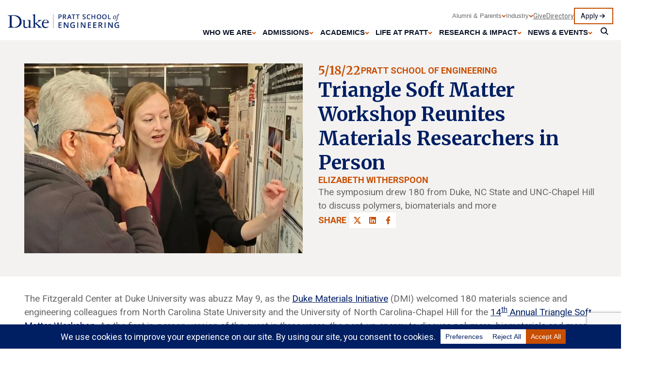

--- FILE ---
content_type: text/html; charset=UTF-8
request_url: https://pratt.duke.edu/news/triangle-soft-matter-workshop-reunites-materials-researchers-person/
body_size: 23842
content:
<!-- This page is cached by the Hummingbird Performance plugin v3.18.1 - https://wordpress.org/plugins/hummingbird-performance/. --><!DOCTYPE html>
<html lang="en-US">
<head> <script type="text/javascript">
/* <![CDATA[ */
var gform;gform||(document.addEventListener("gform_main_scripts_loaded",function(){gform.scriptsLoaded=!0}),document.addEventListener("gform/theme/scripts_loaded",function(){gform.themeScriptsLoaded=!0}),window.addEventListener("DOMContentLoaded",function(){gform.domLoaded=!0}),gform={domLoaded:!1,scriptsLoaded:!1,themeScriptsLoaded:!1,isFormEditor:()=>"function"==typeof InitializeEditor,callIfLoaded:function(o){return!(!gform.domLoaded||!gform.scriptsLoaded||!gform.themeScriptsLoaded&&!gform.isFormEditor()||(gform.isFormEditor()&&console.warn("The use of gform.initializeOnLoaded() is deprecated in the form editor context and will be removed in Gravity Forms 3.1."),o(),0))},initializeOnLoaded:function(o){gform.callIfLoaded(o)||(document.addEventListener("gform_main_scripts_loaded",()=>{gform.scriptsLoaded=!0,gform.callIfLoaded(o)}),document.addEventListener("gform/theme/scripts_loaded",()=>{gform.themeScriptsLoaded=!0,gform.callIfLoaded(o)}),window.addEventListener("DOMContentLoaded",()=>{gform.domLoaded=!0,gform.callIfLoaded(o)}))},hooks:{action:{},filter:{}},addAction:function(o,r,e,t){gform.addHook("action",o,r,e,t)},addFilter:function(o,r,e,t){gform.addHook("filter",o,r,e,t)},doAction:function(o){gform.doHook("action",o,arguments)},applyFilters:function(o){return gform.doHook("filter",o,arguments)},removeAction:function(o,r){gform.removeHook("action",o,r)},removeFilter:function(o,r,e){gform.removeHook("filter",o,r,e)},addHook:function(o,r,e,t,n){null==gform.hooks[o][r]&&(gform.hooks[o][r]=[]);var d=gform.hooks[o][r];null==n&&(n=r+"_"+d.length),gform.hooks[o][r].push({tag:n,callable:e,priority:t=null==t?10:t})},doHook:function(r,o,e){var t;if(e=Array.prototype.slice.call(e,1),null!=gform.hooks[r][o]&&((o=gform.hooks[r][o]).sort(function(o,r){return o.priority-r.priority}),o.forEach(function(o){"function"!=typeof(t=o.callable)&&(t=window[t]),"action"==r?t.apply(null,e):e[0]=t.apply(null,e)})),"filter"==r)return e[0]},removeHook:function(o,r,t,n){var e;null!=gform.hooks[o][r]&&(e=(e=gform.hooks[o][r]).filter(function(o,r,e){return!!(null!=n&&n!=o.tag||null!=t&&t!=o.priority)}),gform.hooks[o][r]=e)}});
/* ]]> */
</script>

	<title>Triangle Soft Matter Workshop Reunites Materials Researchers in Person | Duke Pratt School of Engineering</title>
	<meta name="viewport" content="width=device-width, initial-scale=1, shrink-to-fit=no">
	<meta name='robots' content='index, follow, max-image-preview:large, max-snippet:-1, max-video-preview:-1' />
	<style>img:is([sizes="auto" i], [sizes^="auto," i]) { contain-intrinsic-size: 3000px 1500px }</style>
	
<!-- Google Tag Manager for WordPress by gtm4wp.com -->
<script data-cfasync="false" data-pagespeed-no-defer>
	var gtm4wp_datalayer_name = "dataLayer";
	var dataLayer = dataLayer || [];
</script>
<!-- End Google Tag Manager for WordPress by gtm4wp.com -->
	<!-- This site is optimized with the Yoast SEO Premium plugin v26.7 (Yoast SEO v26.7) - https://yoast.com/wordpress/plugins/seo/ -->
	<meta name="description" content="The symposium drew 180 from Duke, NC State and UNC-Chapel Hill to discuss polymers, biomaterials and more" />
	<link rel="canonical" href="https://pratt.duke.edu/news/triangle-soft-matter-workshop-reunites-materials-researchers-person/" />
	<meta property="og:locale" content="en_US" />
	<meta property="og:type" content="article" />
	<meta property="og:title" content="Triangle Soft Matter Workshop Reunites Materials Researchers in Person | Duke Pratt School of Engineering" />
	<meta property="og:description" content="The symposium drew 180 from Duke, NC State and UNC-Chapel Hill to discuss polymers, biomaterials and more" />
	<meta property="og:url" content="https://pratt.duke.edu/news/triangle-soft-matter-workshop-reunites-materials-researchers-person/" />
	<meta property="og:site_name" content="Duke Pratt School of Engineering" />
	<meta property="article:publisher" content="https://www.facebook.com/DukeEngineering/" />
	<meta property="article:published_time" content="2022-05-18T22:01:53+00:00" />
	<meta property="article:modified_time" content="2024-11-08T15:27:04+00:00" />
	<meta property="og:image" content="https://pratt.duke.edu/wp-content/uploads/2023/09/gaurav-at-tsmw.jpg" />
	<meta property="og:image:width" content="1430" />
	<meta property="og:image:height" content="805" />
	<meta property="og:image:type" content="image/jpeg" />
	<meta name="author" content="Christopher Thompson" />
	<meta name="twitter:card" content="summary_large_image" />
	<meta name="twitter:label1" content="Written by" />
	<meta name="twitter:data1" content="Christopher Thompson" />
	<meta name="twitter:label2" content="Est. reading time" />
	<meta name="twitter:data2" content="2 minutes" />
	<script type="application/ld+json" class="yoast-schema-graph">{"@context":"https://schema.org","@graph":[{"@type":"Article","@id":"https://pratt.duke.edu/news/triangle-soft-matter-workshop-reunites-materials-researchers-person/#article","isPartOf":{"@id":"https://pratt.duke.edu/news/triangle-soft-matter-workshop-reunites-materials-researchers-person/"},"author":{"name":"Christopher Thompson","@id":"https://pratt.duke.edu/#/schema/person/059de48096825518ea7e1098690f4781"},"headline":"Triangle Soft Matter Workshop Reunites Materials Researchers in Person","datePublished":"2022-05-18T22:01:53+00:00","dateModified":"2024-11-08T15:27:04+00:00","mainEntityOfPage":{"@id":"https://pratt.duke.edu/news/triangle-soft-matter-workshop-reunites-materials-researchers-person/"},"wordCount":506,"publisher":{"@id":"https://pratt.duke.edu/#organization"},"image":{"@id":"https://pratt.duke.edu/news/triangle-soft-matter-workshop-reunites-materials-researchers-person/#primaryimage"},"thumbnailUrl":"https://pratt.duke.edu/wp-content/uploads/2023/09/gaurav-at-tsmw.jpg","articleSection":["DMI","MEMS","Research"],"inLanguage":"en-US","copyrightYear":"2022","copyrightHolder":{"@id":"https://pratt.duke.edu/#organization"}},{"@type":"WebPage","@id":"https://pratt.duke.edu/news/triangle-soft-matter-workshop-reunites-materials-researchers-person/","url":"https://pratt.duke.edu/news/triangle-soft-matter-workshop-reunites-materials-researchers-person/","name":"Triangle Soft Matter Workshop Reunites Materials Researchers in Person | Duke Pratt School of Engineering","isPartOf":{"@id":"https://pratt.duke.edu/#website"},"primaryImageOfPage":{"@id":"https://pratt.duke.edu/news/triangle-soft-matter-workshop-reunites-materials-researchers-person/#primaryimage"},"image":{"@id":"https://pratt.duke.edu/news/triangle-soft-matter-workshop-reunites-materials-researchers-person/#primaryimage"},"thumbnailUrl":"https://pratt.duke.edu/wp-content/uploads/2023/09/gaurav-at-tsmw.jpg","datePublished":"2022-05-18T22:01:53+00:00","dateModified":"2024-11-08T15:27:04+00:00","description":"The symposium drew 180 from Duke, NC State and UNC-Chapel Hill to discuss polymers, biomaterials and more","breadcrumb":{"@id":"https://pratt.duke.edu/news/triangle-soft-matter-workshop-reunites-materials-researchers-person/#breadcrumb"},"inLanguage":"en-US","potentialAction":[{"@type":"ReadAction","target":["https://pratt.duke.edu/news/triangle-soft-matter-workshop-reunites-materials-researchers-person/"]}]},{"@type":"ImageObject","inLanguage":"en-US","@id":"https://pratt.duke.edu/news/triangle-soft-matter-workshop-reunites-materials-researchers-person/#primaryimage","url":"https://pratt.duke.edu/wp-content/uploads/2023/09/gaurav-at-tsmw.jpg","contentUrl":"https://pratt.duke.edu/wp-content/uploads/2023/09/gaurav-at-tsmw.jpg","width":1430,"height":805,"caption":"two people look at a research poster"},{"@type":"BreadcrumbList","@id":"https://pratt.duke.edu/news/triangle-soft-matter-workshop-reunites-materials-researchers-person/#breadcrumb","itemListElement":[{"@type":"ListItem","position":1,"name":"Home","item":"https://pratt.duke.edu/"},{"@type":"ListItem","position":2,"name":"News","item":"https://pratt.duke.edu/news/"},{"@type":"ListItem","position":3,"name":"Triangle Soft Matter Workshop Reunites Materials Researchers in Person"}]},{"@type":"WebSite","@id":"https://pratt.duke.edu/#website","url":"https://pratt.duke.edu/","name":"Duke Pratt School of Engineering","description":"","publisher":{"@id":"https://pratt.duke.edu/#organization"},"alternateName":"Duke Engineering","potentialAction":[{"@type":"SearchAction","target":{"@type":"EntryPoint","urlTemplate":"https://pratt.duke.edu/?s={search_term_string}"},"query-input":{"@type":"PropertyValueSpecification","valueRequired":true,"valueName":"search_term_string"}}],"inLanguage":"en-US"},{"@type":"Organization","@id":"https://pratt.duke.edu/#organization","name":"Duke University Pratt School of Engineering","alternateName":"Duke Engineering","url":"https://pratt.duke.edu/","logo":{"@type":"ImageObject","inLanguage":"en-US","@id":"https://pratt.duke.edu/#/schema/logo/image/","url":"https://pratt.duke.edu/wp-content/uploads/2024/03/Duke-Engineering-Logo-Simple-Twitter.png","contentUrl":"https://pratt.duke.edu/wp-content/uploads/2024/03/Duke-Engineering-Logo-Simple-Twitter.png","width":571,"height":300,"caption":"Duke University Pratt School of Engineering"},"image":{"@id":"https://pratt.duke.edu/#/schema/logo/image/"},"sameAs":["https://www.facebook.com/DukeEngineering/","https://www.instagram.com/dukeengineering/","https://www.youtube.com/user/DukeEngineering","https://www.linkedin.com/school/duke-engineering/"],"legalName":"Duke University Pratt School of Engineering"},{"@type":"Person","@id":"https://pratt.duke.edu/#/schema/person/059de48096825518ea7e1098690f4781","name":"Christopher Thompson","image":{"@type":"ImageObject","inLanguage":"en-US","@id":"https://pratt.duke.edu/#/schema/person/image/","url":"https://secure.gravatar.com/avatar/360624c7ec6fad582aa775fd0b852759341a5c7e7f0c1294854146714355d5e4?s=96&d=mm&r=g","contentUrl":"https://secure.gravatar.com/avatar/360624c7ec6fad582aa775fd0b852759341a5c7e7f0c1294854146714355d5e4?s=96&d=mm&r=g","caption":"Christopher Thompson"},"url":"https://pratt.duke.edu/news/author/cst36duke-edu/"}]}</script>
	<!-- / Yoast SEO Premium plugin. -->


<link rel='dns-prefetch' href='//www.google.com' />
<script data-cfasync="false" data-wpfc-render="false">
		(function () {
			window.dataLayer = window.dataLayer || [];function gtag(){dataLayer.push(arguments);}

			// Set the developer ID.
			gtag('set', 'developer_id.dMmRkYz', true);

			// Set default consent state based on plugin settings.
			gtag('consent', 'default', {
				'ad_storage': 'denied',
				'analytics_storage': 'denied',
				'ad_user_data': 'denied',
				'ad_personalization': 'denied',
				'security_storage': 'granted',
				'functionality_storage': 'granted',
				'wait_for_update': 500,
			});
		})();
	</script><link rel='stylesheet' id='wp-block-library-css' href='https://pratt.duke.edu/wp-includes/css/dist/block-library/style.min.css' type='text/css' media='all' />
<style id='classic-theme-styles-inline-css' type='text/css'>
/*! This file is auto-generated */
.wp-block-button__link{color:#fff;background-color:#32373c;border-radius:9999px;box-shadow:none;text-decoration:none;padding:calc(.667em + 2px) calc(1.333em + 2px);font-size:1.125em}.wp-block-file__button{background:#32373c;color:#fff;text-decoration:none}
</style>
<link rel='stylesheet' id='duke-pratt-style-css' href='https://pratt.duke.edu/wp-content/themes/pratt-web-enterprise-solution/css/index.css' type='text/css' media='all' />
<style id='global-styles-inline-css' type='text/css'>
:root{--wp--preset--aspect-ratio--square: 1;--wp--preset--aspect-ratio--4-3: 4/3;--wp--preset--aspect-ratio--3-4: 3/4;--wp--preset--aspect-ratio--3-2: 3/2;--wp--preset--aspect-ratio--2-3: 2/3;--wp--preset--aspect-ratio--16-9: 16/9;--wp--preset--aspect-ratio--9-16: 9/16;--wp--preset--color--black: #000000;--wp--preset--color--cyan-bluish-gray: #abb8c3;--wp--preset--color--white: #ffffff;--wp--preset--color--pale-pink: #f78da7;--wp--preset--color--vivid-red: #cf2e2e;--wp--preset--color--luminous-vivid-orange: #ff6900;--wp--preset--color--luminous-vivid-amber: #fcb900;--wp--preset--color--light-green-cyan: #7bdcb5;--wp--preset--color--vivid-green-cyan: #00d084;--wp--preset--color--pale-cyan-blue: #8ed1fc;--wp--preset--color--vivid-cyan-blue: #0693e3;--wp--preset--color--vivid-purple: #9b51e0;--wp--preset--gradient--vivid-cyan-blue-to-vivid-purple: linear-gradient(135deg,rgba(6,147,227,1) 0%,rgb(155,81,224) 100%);--wp--preset--gradient--light-green-cyan-to-vivid-green-cyan: linear-gradient(135deg,rgb(122,220,180) 0%,rgb(0,208,130) 100%);--wp--preset--gradient--luminous-vivid-amber-to-luminous-vivid-orange: linear-gradient(135deg,rgba(252,185,0,1) 0%,rgba(255,105,0,1) 100%);--wp--preset--gradient--luminous-vivid-orange-to-vivid-red: linear-gradient(135deg,rgba(255,105,0,1) 0%,rgb(207,46,46) 100%);--wp--preset--gradient--very-light-gray-to-cyan-bluish-gray: linear-gradient(135deg,rgb(238,238,238) 0%,rgb(169,184,195) 100%);--wp--preset--gradient--cool-to-warm-spectrum: linear-gradient(135deg,rgb(74,234,220) 0%,rgb(151,120,209) 20%,rgb(207,42,186) 40%,rgb(238,44,130) 60%,rgb(251,105,98) 80%,rgb(254,248,76) 100%);--wp--preset--gradient--blush-light-purple: linear-gradient(135deg,rgb(255,206,236) 0%,rgb(152,150,240) 100%);--wp--preset--gradient--blush-bordeaux: linear-gradient(135deg,rgb(254,205,165) 0%,rgb(254,45,45) 50%,rgb(107,0,62) 100%);--wp--preset--gradient--luminous-dusk: linear-gradient(135deg,rgb(255,203,112) 0%,rgb(199,81,192) 50%,rgb(65,88,208) 100%);--wp--preset--gradient--pale-ocean: linear-gradient(135deg,rgb(255,245,203) 0%,rgb(182,227,212) 50%,rgb(51,167,181) 100%);--wp--preset--gradient--electric-grass: linear-gradient(135deg,rgb(202,248,128) 0%,rgb(113,206,126) 100%);--wp--preset--gradient--midnight: linear-gradient(135deg,rgb(2,3,129) 0%,rgb(40,116,252) 100%);--wp--preset--font-size--small: 13px;--wp--preset--font-size--medium: 20px;--wp--preset--font-size--large: 36px;--wp--preset--font-size--x-large: 42px;--wp--preset--spacing--20: 0.44rem;--wp--preset--spacing--30: 0.67rem;--wp--preset--spacing--40: 1rem;--wp--preset--spacing--50: 1.5rem;--wp--preset--spacing--60: 2.25rem;--wp--preset--spacing--70: 3.38rem;--wp--preset--spacing--80: 5.06rem;--wp--preset--shadow--natural: 6px 6px 9px rgba(0, 0, 0, 0.2);--wp--preset--shadow--deep: 12px 12px 50px rgba(0, 0, 0, 0.4);--wp--preset--shadow--sharp: 6px 6px 0px rgba(0, 0, 0, 0.2);--wp--preset--shadow--outlined: 6px 6px 0px -3px rgba(255, 255, 255, 1), 6px 6px rgba(0, 0, 0, 1);--wp--preset--shadow--crisp: 6px 6px 0px rgba(0, 0, 0, 1);}:where(.is-layout-flex){gap: 0.5em;}:where(.is-layout-grid){gap: 0.5em;}body .is-layout-flex{display: flex;}.is-layout-flex{flex-wrap: wrap;align-items: center;}.is-layout-flex > :is(*, div){margin: 0;}body .is-layout-grid{display: grid;}.is-layout-grid > :is(*, div){margin: 0;}:where(.wp-block-columns.is-layout-flex){gap: 2em;}:where(.wp-block-columns.is-layout-grid){gap: 2em;}:where(.wp-block-post-template.is-layout-flex){gap: 1.25em;}:where(.wp-block-post-template.is-layout-grid){gap: 1.25em;}.has-black-color{color: var(--wp--preset--color--black) !important;}.has-cyan-bluish-gray-color{color: var(--wp--preset--color--cyan-bluish-gray) !important;}.has-white-color{color: var(--wp--preset--color--white) !important;}.has-pale-pink-color{color: var(--wp--preset--color--pale-pink) !important;}.has-vivid-red-color{color: var(--wp--preset--color--vivid-red) !important;}.has-luminous-vivid-orange-color{color: var(--wp--preset--color--luminous-vivid-orange) !important;}.has-luminous-vivid-amber-color{color: var(--wp--preset--color--luminous-vivid-amber) !important;}.has-light-green-cyan-color{color: var(--wp--preset--color--light-green-cyan) !important;}.has-vivid-green-cyan-color{color: var(--wp--preset--color--vivid-green-cyan) !important;}.has-pale-cyan-blue-color{color: var(--wp--preset--color--pale-cyan-blue) !important;}.has-vivid-cyan-blue-color{color: var(--wp--preset--color--vivid-cyan-blue) !important;}.has-vivid-purple-color{color: var(--wp--preset--color--vivid-purple) !important;}.has-black-background-color{background-color: var(--wp--preset--color--black) !important;}.has-cyan-bluish-gray-background-color{background-color: var(--wp--preset--color--cyan-bluish-gray) !important;}.has-white-background-color{background-color: var(--wp--preset--color--white) !important;}.has-pale-pink-background-color{background-color: var(--wp--preset--color--pale-pink) !important;}.has-vivid-red-background-color{background-color: var(--wp--preset--color--vivid-red) !important;}.has-luminous-vivid-orange-background-color{background-color: var(--wp--preset--color--luminous-vivid-orange) !important;}.has-luminous-vivid-amber-background-color{background-color: var(--wp--preset--color--luminous-vivid-amber) !important;}.has-light-green-cyan-background-color{background-color: var(--wp--preset--color--light-green-cyan) !important;}.has-vivid-green-cyan-background-color{background-color: var(--wp--preset--color--vivid-green-cyan) !important;}.has-pale-cyan-blue-background-color{background-color: var(--wp--preset--color--pale-cyan-blue) !important;}.has-vivid-cyan-blue-background-color{background-color: var(--wp--preset--color--vivid-cyan-blue) !important;}.has-vivid-purple-background-color{background-color: var(--wp--preset--color--vivid-purple) !important;}.has-black-border-color{border-color: var(--wp--preset--color--black) !important;}.has-cyan-bluish-gray-border-color{border-color: var(--wp--preset--color--cyan-bluish-gray) !important;}.has-white-border-color{border-color: var(--wp--preset--color--white) !important;}.has-pale-pink-border-color{border-color: var(--wp--preset--color--pale-pink) !important;}.has-vivid-red-border-color{border-color: var(--wp--preset--color--vivid-red) !important;}.has-luminous-vivid-orange-border-color{border-color: var(--wp--preset--color--luminous-vivid-orange) !important;}.has-luminous-vivid-amber-border-color{border-color: var(--wp--preset--color--luminous-vivid-amber) !important;}.has-light-green-cyan-border-color{border-color: var(--wp--preset--color--light-green-cyan) !important;}.has-vivid-green-cyan-border-color{border-color: var(--wp--preset--color--vivid-green-cyan) !important;}.has-pale-cyan-blue-border-color{border-color: var(--wp--preset--color--pale-cyan-blue) !important;}.has-vivid-cyan-blue-border-color{border-color: var(--wp--preset--color--vivid-cyan-blue) !important;}.has-vivid-purple-border-color{border-color: var(--wp--preset--color--vivid-purple) !important;}.has-vivid-cyan-blue-to-vivid-purple-gradient-background{background: var(--wp--preset--gradient--vivid-cyan-blue-to-vivid-purple) !important;}.has-light-green-cyan-to-vivid-green-cyan-gradient-background{background: var(--wp--preset--gradient--light-green-cyan-to-vivid-green-cyan) !important;}.has-luminous-vivid-amber-to-luminous-vivid-orange-gradient-background{background: var(--wp--preset--gradient--luminous-vivid-amber-to-luminous-vivid-orange) !important;}.has-luminous-vivid-orange-to-vivid-red-gradient-background{background: var(--wp--preset--gradient--luminous-vivid-orange-to-vivid-red) !important;}.has-very-light-gray-to-cyan-bluish-gray-gradient-background{background: var(--wp--preset--gradient--very-light-gray-to-cyan-bluish-gray) !important;}.has-cool-to-warm-spectrum-gradient-background{background: var(--wp--preset--gradient--cool-to-warm-spectrum) !important;}.has-blush-light-purple-gradient-background{background: var(--wp--preset--gradient--blush-light-purple) !important;}.has-blush-bordeaux-gradient-background{background: var(--wp--preset--gradient--blush-bordeaux) !important;}.has-luminous-dusk-gradient-background{background: var(--wp--preset--gradient--luminous-dusk) !important;}.has-pale-ocean-gradient-background{background: var(--wp--preset--gradient--pale-ocean) !important;}.has-electric-grass-gradient-background{background: var(--wp--preset--gradient--electric-grass) !important;}.has-midnight-gradient-background{background: var(--wp--preset--gradient--midnight) !important;}.has-small-font-size{font-size: var(--wp--preset--font-size--small) !important;}.has-medium-font-size{font-size: var(--wp--preset--font-size--medium) !important;}.has-large-font-size{font-size: var(--wp--preset--font-size--large) !important;}.has-x-large-font-size{font-size: var(--wp--preset--font-size--x-large) !important;}
:where(.wp-block-post-template.is-layout-flex){gap: 1.25em;}:where(.wp-block-post-template.is-layout-grid){gap: 1.25em;}
:where(.wp-block-columns.is-layout-flex){gap: 2em;}:where(.wp-block-columns.is-layout-grid){gap: 2em;}
:root :where(.wp-block-pullquote){font-size: 1.5em;line-height: 1.6;}
</style>
<link rel='stylesheet' id='fancybox-css' href='https://pratt.duke.edu/wp-content/plugins/easy-fancybox/fancybox/1.5.4/jquery.fancybox.min.css' type='text/css' media='screen' />
<style id='fancybox-inline-css' type='text/css'>
#fancybox-content{border-color:#ffffff;}#fancybox-title,#fancybox-title-float-main{color:#fff}
</style>
<script type="text/javascript" src="https://pratt.duke.edu/wp-includes/js/jquery/jquery.min.js" id="jquery-core-js"></script>
<script type="text/javascript" src="https://pratt.duke.edu/wp-includes/js/jquery/jquery-migrate.min.js" id="jquery-migrate-js"></script>
<link rel="https://api.w.org/" href="https://pratt.duke.edu/wp-json/" /><link rel="alternate" title="JSON" type="application/json" href="https://pratt.duke.edu/wp-json/wp/v2/posts/14789" /><link rel="EditURI" type="application/rsd+xml" title="RSD" href="https://pratt.duke.edu/xmlrpc.php?rsd" />
<meta name="generator" content="WordPress 6.8.3" />
<link rel='shortlink' href='https://pratt.duke.edu/?p=14789' />
<link rel="alternate" title="oEmbed (JSON)" type="application/json+oembed" href="https://pratt.duke.edu/wp-json/oembed/1.0/embed?url=https%3A%2F%2Fpratt.duke.edu%2Fnews%2Ftriangle-soft-matter-workshop-reunites-materials-researchers-person%2F" />
<link rel="alternate" title="oEmbed (XML)" type="text/xml+oembed" href="https://pratt.duke.edu/wp-json/oembed/1.0/embed?url=https%3A%2F%2Fpratt.duke.edu%2Fnews%2Ftriangle-soft-matter-workshop-reunites-materials-researchers-person%2F&#038;format=xml" />
<meta name="tec-api-version" content="v1"><meta name="tec-api-origin" content="https://pratt.duke.edu"><link rel="alternate" href="https://pratt.duke.edu/wp-json/tribe/events/v1/" />
<!-- Google Tag Manager for WordPress by gtm4wp.com -->
<!-- GTM Container placement set to automatic -->
<script data-cfasync="false" data-pagespeed-no-defer type="text/javascript">
	var dataLayer_content = {"pagePostType":"post","pagePostType2":"single-post","pageCategory":["dmi","mems","research"],"pagePostAuthor":"Christopher Thompson","pagePostDate":"May 18, 2022","pagePostDateYear":2022,"pagePostDateMonth":5,"pagePostDateDay":18,"pagePostDateDayName":"Wednesday","pagePostDateHour":18,"pagePostDateMinute":1,"pagePostDateIso":"2022-05-18T18:01:53-04:00","pagePostDateUnix":1652896913};
	dataLayer.push( dataLayer_content );
</script>
<script data-cfasync="false" data-pagespeed-no-defer type="text/javascript">
(function(w,d,s,l,i){w[l]=w[l]||[];w[l].push({'gtm.start':
new Date().getTime(),event:'gtm.js'});var f=d.getElementsByTagName(s)[0],
j=d.createElement(s),dl=l!='dataLayer'?'&l='+l:'';j.async=true;j.src=
'//www.googletagmanager.com/gtm.js?id='+i+dl;f.parentNode.insertBefore(j,f);
})(window,document,'script','dataLayer','GTM-TWNWC6N');
</script>
<script data-cfasync="false" data-pagespeed-no-defer type="text/javascript">
(function(w,d,s,l,i){w[l]=w[l]||[];w[l].push({'gtm.start':
new Date().getTime(),event:'gtm.js'});var f=d.getElementsByTagName(s)[0],
j=d.createElement(s),dl=l!='dataLayer'?'&l='+l:'';j.async=true;j.src=
'//www.googletagmanager.com/gtm.js?id='+i+dl;f.parentNode.insertBefore(j,f);
})(window,document,'script','dataLayer','GTM-MNVV34N');
</script>
<!-- End Google Tag Manager for WordPress by gtm4wp.com --><link rel="icon" href="https://pratt.duke.edu/wp-content/themes/pratt-web-enterprise-solution/favicon.ico"><link rel="icon" href="https://pratt.duke.edu/wp-content/uploads/2024/07/cropped-ms-icon-310x310-1-1-32x32.png" sizes="32x32" />
<link rel="icon" href="https://pratt.duke.edu/wp-content/uploads/2024/07/cropped-ms-icon-310x310-1-1-192x192.png" sizes="192x192" />
<link rel="apple-touch-icon" href="https://pratt.duke.edu/wp-content/uploads/2024/07/cropped-ms-icon-310x310-1-1-180x180.png" />
<meta name="msapplication-TileImage" content="https://pratt.duke.edu/wp-content/uploads/2024/07/cropped-ms-icon-310x310-1-1-270x270.png" />
		<style type="text/css" id="wp-custom-css">
			.media-hero__byline {
	order: 3;
}

#tribe-events-pg-template {
	margin: 0;
  max-width: none;
  padding: 0;
}

main ul:not(.ab-top-menu):not(.accordion-group):not(.dept-links):not(.accordion-group):not(.timeline__dates):not(.stripe-events-feature__events):not(.faculty-hero__contacts):not(.faculty-hero__misc):not(.event-listing__info):not(.directory-intro__list):not(.directory-bar):not(.tribe-events-c-top-bar__nav-list):not(.tribe-events-c-view-selector__list) li {
	display: list-item;
}

.header__logo figcaption {
display: none;
}

#cookie-notice .cookie-notice-container {
	display: flex;
	flex-direction: row;
	padding: 30px;
}

#cookie-notice #cn-notice-text {
	width: 80%;
	text-align: left;
}

#cookie-notice #cn-notice-buttons {
	width: 20%;
}

#cookie-notice #cn-accept-cookie {
	border: 1px solid #fff;
	border-radius: 0;
}

.duke-alert {
	margin: 0;
}

.page-id-111108 .stripe-wysiwyg + .stripe-itb {
	padding-top: 0rem;
}

.page-id-115080 .stripe-wysiwyg + .stripe-itb {
	padding-top: 0rem;
}		</style>
			<link rel="preconnect" href="https://fonts.googleapis.com">
	<link rel="preconnect" href="https://fonts.gstatic.com" crossorigin>

	<link rel="stylesheet" href='https://fonts.googleapis.com/css2?family=Merriweather:ital,wght@0,700;1,700&display=swap' type="text/css" crossorigin>
    <link rel="stylesheet" href='https://fonts.googleapis.com/css2?family=Roboto:ital,wght@0,400;0,500;0,700;1,400;1,500;1,700&display=swap' type="text/css" crossorigin>
	<link rel="stylesheet" href="https://alertbar.oit.duke.edu/sites/all/themes/blackwell/css/alert.css" type="text/css" media="screen" />
</head>
<body class="wp-singular post-template-default single single-post postid-14789 single-format-standard wp-theme-pratt-web-enterprise-solution tribe-no-js">
	
<!-- GTM Container placement set to automatic -->
<!-- Google Tag Manager (noscript) -->
				<noscript><iframe src="https://www.googletagmanager.com/ns.html?id=GTM-TWNWC6N" height="0" width="0" style="display:none;visibility:hidden" aria-hidden="true"></iframe></noscript>
				<noscript><iframe src="https://www.googletagmanager.com/ns.html?id=GTM-MNVV34N" height="0" width="0" style="display:none;visibility:hidden" aria-hidden="true"></iframe></noscript>
<!-- End Google Tag Manager (noscript) -->		
	
	<!-- Example Header -->
	<header class="header">
	    <div class="header__grid">
	        <div class="header__logo">
	            <a href="/">
	                <figure>
	                    <img fetchpriority="high" src="https://pratt.duke.edu/wp-content/uploads/2024/03/duke-pratt-navy-logo.png" alt="Duke Pratt School of Engineering" style="max-width: 320px; width: 100%;" />
	                </figure>
	            </a>
					              <a class="button button--alt button--mobile" href="/apply">Apply</a>
				  
	        </div>
	        <button class="header__toggle button--mobile" aria-expanded="false" aria-controls="navigation"><span>Menu</span></button>
	        <nav aria-label="main menu" id="navigation" class="navigation">
				<ul id="menu-header-menu" class="navigation__row navigation__row--main"><li id="main-item-1" class="menu-item menu-item-type-custom menu-item-object-custom menu-item-has-children nav-item has-children"><button id="main-item-btn-1" class="nav-item__button" aria-expanded="false" aria-controls="main-item-sub-1">Who We Are</button>
<ul class="sub-menu" id="main-item-sub-1" role="region">
	<li class="menu-item menu-item-type-custom menu-item-object-custom menu-item-has-children nav-item has-children"><button id="sub-item-btn-1-1" class="sub-menu__button" aria-expanded="false" aria-controls="sub-dropdown-1-1">Our Story</button>
	<ul class="sub-menu" id="sub-dropdown-1-1" role="region">
		<li><a href="https://pratt.duke.edu/about/">Our Story</a></li>
		<li><a href="https://pratt.duke.edu/about/welcome/">Dean’s Welcome</a></li>
		<li><a href="https://pratt.duke.edu/about/vision/">Advancing Society: Our Strategic Vision</a></li>
		<li><a href="https://pratt.duke.edu/about/pratt-2039/">Pratt 2039 Strategic Plan</a></li>
		<li><a href="https://pratt.duke.edu/about/history/">History</a></li>
	</ul>
</li>
	<li class="menu-item menu-item-type-post_type menu-item-object-page nav-item"><a href="https://pratt.duke.edu/about/culture/">Culture &amp; Belonging</a></li>
	<li class="menu-item menu-item-type-post_type menu-item-object-page nav-item"><a href="https://pratt.duke.edu/about/character-forward/">Character Forward</a></li>
	<li class="menu-item menu-item-type-custom menu-item-object-custom menu-item-has-children nav-item has-children"><button id="sub-item-btn-1-2" class="sub-menu__button" aria-expanded="false" aria-controls="sub-dropdown-1-2">Our Team</button>
	<ul class="sub-menu" id="sub-dropdown-1-2" role="region">
		<li><a href="https://pratt.duke.edu/about/team/">Dean’s Office Staff</a></li>
		<li><a href="https://pratt.duke.edu/about/board-of-visitors/">Board of Visitors</a></li>
		<li><a href="https://pratt.duke.edu/people/">Full Directory</a></li>
		<li><a href="https://pratt.duke.edu/about/team/careers/">Careers</a></li>
		<li><a href="https://pratt.duke.edu/visit/">Visit Us</a></li>
	</ul>
</li>
	<li class="menu-item menu-item-type-custom menu-item-object-custom menu-item-has-children nav-item has-children"><button id="sub-item-btn-1-3" class="sub-menu__button" aria-expanded="false" aria-controls="sub-dropdown-1-3">Awards & Recognition</button>
	<ul class="sub-menu" id="sub-dropdown-1-3" role="region">
		<li><a href="https://pratt.duke.edu/about/awards/">External Faculty Awards</a></li>
		<li><a href="https://pratt.duke.edu/about/awards/nae-members/">NAE Members</a></li>
		<li><a href="https://pratt.duke.edu/about/awards/internal/">Pratt School of Engineering Awards</a></li>
	</ul>
</li>
</ul>
</li>
<li id="main-item-2" class="menu-item menu-item-type-custom menu-item-object-custom menu-item-has-children nav-item has-children"><button id="main-item-btn-2" class="nav-item__button" aria-expanded="false" aria-controls="main-item-sub-2">Admissions</button>
<ul class="sub-menu" id="main-item-sub-2" role="region">
	<li class="menu-item menu-item-type-custom menu-item-object-custom menu-item-has-children nav-item has-children"><button id="sub-item-btn-2-4" class="sub-menu__button" aria-expanded="false" aria-controls="sub-dropdown-2-4">Undergraduate</button>
	<ul class="sub-menu" id="sub-dropdown-2-4" role="region">
		<li><a href="https://pratt.duke.edu/admissions/undergrad/">Undergraduate Admissions</a></li>
		<li><a href="https://pratt.duke.edu/admissions/undergrad/first-year-design/">First-Year Design</a></li>
		<li><a href="https://pratt.duke.edu/admissions/undergrad/outcomes/">Undergraduate Student Outcomes</a></li>
	</ul>
</li>
	<li class="menu-item menu-item-type-custom menu-item-object-custom menu-item-has-children nav-item has-children"><button id="sub-item-btn-2-5" class="sub-menu__button" aria-expanded="false" aria-controls="sub-dropdown-2-5">Master's</button>
	<ul class="sub-menu" id="sub-dropdown-2-5" role="region">
		<li><a href="https://pratt.duke.edu/admissions/masters/">Master’s Admissions</a></li>
		<li><a href="https://pratt.duke.edu/admissions/masters/outcomes/">Master’s Student Outcomes</a></li>
	</ul>
</li>
	<li class="menu-item menu-item-type-custom menu-item-object-custom menu-item-has-children nav-item has-children"><button id="sub-item-btn-2-6" class="sub-menu__button" aria-expanded="false" aria-controls="sub-dropdown-2-6">PhD</button>
	<ul class="sub-menu" id="sub-dropdown-2-6" role="region">
		<li><a href="https://pratt.duke.edu/admissions/phd/">PhD Admissions</a></li>
		<li><a href="https://pratt.duke.edu/admissions/phd/outcomes/">PhD Student Outcomes</a></li>
	</ul>
</li>
	<li class="menu-item menu-item-type-post_type menu-item-object-page nav-item"><a href="https://pratt.duke.edu/admissions/financial-support/">Financial Support</a></li>
	<li class="menu-item menu-item-type-post_type menu-item-object-page nav-item"><a href="https://pratt.duke.edu/admissions/admitted-students/">Admitted Students</a></li>
	<li class="menu-item menu-item-type-post_type menu-item-object-page nav-item"><a href="https://pratt.duke.edu/admissions/international/">International Students</a></li>
	<li class="menu-item menu-item-type-post_type menu-item-object-page nav-item"><a href="https://pratt.duke.edu/admissions/tours/">Campus Tours</a></li>
</ul>
</li>
<li id="main-item-3" class="menu-item menu-item-type-custom menu-item-object-custom menu-item-has-children nav-item has-children"><button id="main-item-btn-3" class="nav-item__button" aria-expanded="false" aria-controls="main-item-sub-3">Academics</button>
<ul class="sub-menu" id="main-item-sub-3" role="region">
	<li class="menu-item menu-item-type-custom menu-item-object-custom menu-item-has-children nav-item has-children"><button id="sub-item-btn-3-7" class="sub-menu__button" aria-expanded="false" aria-controls="sub-dropdown-3-7">Departments</button>
	<ul class="sub-menu" id="sub-dropdown-3-7" role="region">
		<li><a href="https://pratt.duke.edu/academics/departments/bme/">Biomedical Engineering</a></li>
		<li><a href="https://pratt.duke.edu/academics/departments/cee/">Civil &amp; Environmental Engineering</a></li>
		<li><a href="https://pratt.duke.edu/academics/departments/ece/">Electrical &amp; Computer Engineering</a></li>
		<li><a href="https://pratt.duke.edu/academics/departments/mems/">Mechanical Engineering &amp; Materials Science</a></li>
		<li><a href="https://pratt.duke.edu/academics/departments/iene/">Institute for Enterprise Engineering</a></li>
	</ul>
</li>
	<li class="menu-item menu-item-type-custom menu-item-object-custom nav-item"><a href="https://pratt.duke.edu/people?s=&#038;department=&#038;research_themes=&#038;group=faculty&#038;submit=Filter">Faculty</a></li>
	<li class="menu-item menu-item-type-custom menu-item-object-custom menu-item-has-children nav-item has-children"><button id="sub-item-btn-3-8" class="sub-menu__button" aria-expanded="false" aria-controls="sub-dropdown-3-8">Undergraduate</button>
	<ul class="sub-menu" id="sub-dropdown-3-8" role="region">
		<li><a href="https://pratt.duke.edu/academics/undergrad/">Undergraduate Experience</a></li>
		<li><a href="https://pratt.duke.edu/academics/undergrad/requirements/">General Degree Requirements</a></li>
		<li><a href="https://pratt.duke.edu/academics/undergrad/policies/">Policies &#038; Procedures</a></li>
		<li><a href="https://pratt.duke.edu/academics/undergrad/majors-minors/">Majors &amp; Minors</a></li>
		<li><a href="https://pratt.duke.edu/academics/undergrad/four-plus-one/">4+1: Bachelors &#038; Master’s Program</a></li>
		<li><a href="https://pratt.duke.edu/academics/undergrad/first-year/">Your First Year</a></li>
		<li><a href="https://pratt.duke.edu/academics/undergrad/entrepreneurship/">Student Entrepreneurship</a></li>
		<li><a href="https://pratt.duke.edu/academics/undergrad/research/">Undergraduate Research</a></li>
	</ul>
</li>
	<li class="menu-item menu-item-type-custom menu-item-object-custom menu-item-has-children nav-item has-children"><button id="sub-item-btn-3-9" class="sub-menu__button" aria-expanded="false" aria-controls="sub-dropdown-3-9">Master's</button>
	<ul class="sub-menu" id="sub-dropdown-3-9" role="region">
		<li><a href="https://pratt.duke.edu/academics/masters/">Master’s Experience</a></li>
		<li><a href="https://pratt.duke.edu/academics/masters/degrees/">Master’s Degrees</a></li>
	</ul>
</li>
	<li class="menu-item menu-item-type-post_type menu-item-object-page nav-item"><a href="https://pratt.duke.edu/academics/phd/">PhD</a></li>
	<li class="menu-item menu-item-type-post_type menu-item-object-page nav-item"><a href="https://pratt.duke.edu/academics/certificates/">Certificates</a></li>
</ul>
</li>
<li id="main-item-4" class="menu-item menu-item-type-custom menu-item-object-custom menu-item-has-children nav-item has-children"><button id="main-item-btn-4" class="nav-item__button" aria-expanded="false" aria-controls="main-item-sub-4">Life at Pratt</button>
<ul class="sub-menu" id="main-item-sub-4" role="region">
	<li class="menu-item menu-item-type-post_type menu-item-object-page nav-item"><a href="https://pratt.duke.edu/life/">Life at Pratt</a></li>
	<li class="menu-item menu-item-type-post_type menu-item-object-page nav-item"><a href="https://pratt.duke.edu/life/groups/">Organizations &amp; Clubs</a></li>
	<li class="menu-item menu-item-type-post_type menu-item-object-page nav-item"><a href="https://pratt.duke.edu/life/durham/">Life in Durham</a></li>
	<li class="menu-item menu-item-type-custom menu-item-object-custom nav-item"><a href="https://pratt.duke.edu/profiles/">Alumni &#038; Student Profiles</a></li>
	<li class="menu-item menu-item-type-custom menu-item-object-custom menu-item-has-children nav-item has-children"><button id="sub-item-btn-4-10" class="sub-menu__button" aria-expanded="false" aria-controls="sub-dropdown-4-10">Student Resources</button>
	<ul class="sub-menu" id="sub-dropdown-4-10" role="region">
		<li><a href="https://pratt.duke.edu/life/resources/undergrad/">Undergraduate Student Resources</a></li>
		<li><a href="https://pratt.duke.edu/life/resources/grad/">Graduate Student Resources</a></li>
		<li><a href="https://pratt.duke.edu/life/resources/advising/">Advising</a></li>
		<li><a href="https://pratt.duke.edu/life/resources/career-services/">Internships &amp; Career Services</a></li>
		<li><a href="https://pratt.duke.edu/life/resources/phd-plus/">PhD Plus Professional Development</a></li>
	</ul>
</li>
</ul>
</li>
<li id="main-item-5" class="menu-item menu-item-type-custom menu-item-object-custom menu-item-has-children nav-item has-children"><button id="main-item-btn-5" class="nav-item__button" aria-expanded="false" aria-controls="main-item-sub-5">Research & Impact</button>
<ul class="sub-menu" id="main-item-sub-5" role="region">
	<li class="menu-item menu-item-type-post_type menu-item-object-page nav-item"><a href="https://pratt.duke.edu/impact/pre-research/">Pre-Research Support</a></li>
	<li class="menu-item menu-item-type-custom menu-item-object-custom menu-item-has-children nav-item has-children"><button id="sub-item-btn-5-11" class="sub-menu__button" aria-expanded="false" aria-controls="sub-dropdown-5-11">High-Impact Research</button>
	<ul class="sub-menu" id="sub-dropdown-5-11" role="region">
		<li><a href="https://pratt.duke.edu/impact/research/">Signature Research Areas</a></li>
		<li><a href="https://pratt.duke.edu/impact/research/funding/">Selected External Funding Awards</a></li>
	</ul>
</li>
	<li class="menu-item menu-item-type-post_type menu-item-object-page nav-item"><a href="https://pratt.duke.edu/impact/centers/">Centers &amp; Institutes</a></li>
	<li class="menu-item menu-item-type-custom menu-item-object-custom menu-item-has-children nav-item has-children"><button id="sub-item-btn-5-12" class="sub-menu__button" aria-expanded="false" aria-controls="sub-dropdown-5-12">Translation</button>
	<ul class="sub-menu" id="sub-dropdown-5-12" role="region">
		<li><a href="https://pratt.duke.edu/impact/translation/signature-discoveries/">Signature Discoveries</a></li>
		<li><a href="https://pratt.duke.edu/impact/translation/entrepreneurship/">Entrepreneurship</a></li>
	</ul>
</li>
	<li class="menu-item menu-item-type-post_type menu-item-object-page nav-item"><a href="https://pratt.duke.edu/impact/community/">Community-Based Innovation</a></li>
	<li class="menu-item menu-item-type-custom menu-item-object-custom nav-item"><a href="https://pratt.duke.edu/impact/report-2025/">2025 Impact Report</a></li>
</ul>
</li>
<li id="main-item-6" class="menu-item menu-item-type-custom menu-item-object-custom menu-item-has-children nav-item has-children"><button id="main-item-btn-6" class="nav-item__button" aria-expanded="false" aria-controls="main-item-sub-6">News & Events</button>
<ul class="sub-menu" id="main-item-sub-6" role="region">
	<li class="menu-item menu-item-type-post_type menu-item-object-page current_page_parent nav-item"><a href="https://pratt.duke.edu/news/">News</a></li>
	<li class="menu-item menu-item-type-custom menu-item-object-custom menu-item-has-children nav-item has-children"><button id="sub-item-btn-6-13" class="sub-menu__button" aria-expanded="false" aria-controls="sub-dropdown-6-13">Media Coverage</button>
	<ul class="sub-menu" id="sub-dropdown-6-13" role="region">
		<li><a href="https://pratt.duke.edu/news/category/media-hits/">Media Hits</a></li>
		<li><a href="https://pratt.duke.edu/news/media/relations/">Media Relations</a></li>
	</ul>
</li>
	<li class="menu-item menu-item-type-custom menu-item-object-custom menu-item-has-children nav-item has-children"><button id="sub-item-btn-6-14" class="sub-menu__button" aria-expanded="false" aria-controls="sub-dropdown-6-14">Publications</button>
	<ul class="sub-menu" id="sub-dropdown-6-14" role="region">
		<li><a href="https://pratt.duke.edu/news/magazines/">Magazines</a></li>
		<li><a href="https://pratt.duke.edu/news/newsletters/">Email Newsletters</a></li>
	</ul>
</li>
	<li class="menu-item menu-item-type-post_type menu-item-object-page nav-item"><a href="https://pratt.duke.edu/news/podcast/">Rate of Change Podcast</a></li>
	<li class="menu-item menu-item-type-custom menu-item-object-custom menu-item-has-children nav-item has-children"><button id="sub-item-btn-6-15" class="sub-menu__button" aria-expanded="false" aria-controls="sub-dropdown-6-15">Events</button>
	<ul class="sub-menu" id="sub-dropdown-6-15" role="region">
		<li><a href="https://pratt.duke.edu/events/">All Events</a></li>
		<li><a href="https://pratt.duke.edu/commencement/">Commencement</a></li>
		<li><a href="https://pratt.duke.edu/e-week/">Engineers Week</a></li>
		<li><a href="https://pratt.duke.edu/nae-meeting-2026/">NAE Regional Meeting | May 2026</a></li>
	</ul>
</li>
</ul>
</li>

        <li class="nav-item nav-item--search">
            <button id="main-item-btn-search" class="nav-item__button" aria-expanded="false" aria-controls="main-item-sub-search">
                <span class="visually-hidden">Search</span>
            </button>
            <div id="main-item-sub-search" class="sub-menu" role="region" aria-labelledby="main-item-btn-search">
                <form class="search-form" action="/search">
                    <input aria-label="search" name="query">
					<input type="hidden" id="navcx" name="cx" value="014822453507195079713:hizpbuyupq8">
                    <button type="Submit"><span class="visually-hidden">Submit</span></button>
                </form>
            </div>
        </li>
		</ul> 
				<ul id="menu-eyebrow-menu" class="navigation__row navigation__row--eyebrow"><li id="eyebrow-item-1" class="menu-item menu-item-type-custom menu-item-object-custom menu-item-has-children nav-item has-children"><button id="eyebrow-item-btn-1" class="nav-item__button" aria-expanded="false" aria-controls="eyebrow-item-sub-1">Alumni & Parents</button>
<ul class="sub-menu" id="eyebrow-item-sub-1" role="region">
	<li class="menu-item menu-item-type-post_type menu-item-object-page nav-item"><a href="https://pratt.duke.edu/friends/alumni/">Alumni</a></li>
	<li class="menu-item menu-item-type-post_type menu-item-object-page nav-item"><a href="https://pratt.duke.edu/friends/parents/">Parents</a></li>
	<li class="menu-item menu-item-type-post_type menu-item-object-page nav-item"><a href="https://pratt.duke.edu/friends/giving/">Giving</a></li>
</ul>
</li>
<li id="eyebrow-item-2" class="menu-item menu-item-type-custom menu-item-object-custom menu-item-has-children nav-item has-children"><button id="eyebrow-item-btn-2" class="nav-item__button" aria-expanded="false" aria-controls="eyebrow-item-sub-2">Industry</button>
<ul class="sub-menu" id="eyebrow-item-sub-2" role="region">
	<li class="menu-item menu-item-type-post_type menu-item-object-page nav-item"><a href="https://pratt.duke.edu/industry/">Industry Engagement</a></li>
	<li class="menu-item menu-item-type-post_type menu-item-object-page nav-item"><a href="https://pratt.duke.edu/industry/students/">Student Engagement</a></li>
	<li class="menu-item menu-item-type-post_type menu-item-object-page nav-item"><a href="https://pratt.duke.edu/industry/affiliates/">Affiliates Program</a></li>
</ul>
</li>
<li id="eyebrow-item-3" class="menu-item menu-item-type-post_type menu-item-object-page nav-item"><a href="https://pratt.duke.edu/friends/giving/">Give</a></li>
<li id="eyebrow-item-3" class="menu-item menu-item-type-custom menu-item-object-custom nav-item"><a href="https://pratt.duke.edu/people">Directory</a></li>

        <li class="nav-item nav-item--eyebrowCTA">
            <a class="button button--alt" href="/apply">Apply</a>
        </li>
		</ul>	            
	        </nav>
	    </div>
	</header>
	<script src="https://alertbar.oit.duke.edu/alert.html" type="text/javascript"></script>
		
<main class="template--media-single">
    <section class="media-hero">
        <div class="media-hero__grid">
            <div class="media-hero__content">
                <!-- Media Title -->
				                <h1 class="title--long">Triangle Soft Matter Workshop Reunites Materials Researchers in Person</h1>
					                <h2 class="media-hero__byline">
	                    <span class="title--xs">Elizabeth Witherspoon</span>
	                </h2>
				                <div class="media-hero__date">
                    <!-- Media Publish Date -->
                    <date>5/18/22</date>
                    <!-- Media Category -->
										                    <span>Pratt School of Engineering</span>
                </div>
                <!-- Media Brief Description -->
                <p>The symposium drew 180 from Duke, NC State and UNC-Chapel Hill to discuss polymers, biomaterials and more</p>
                <div class="media-hero__socials">
                    <p class="title--xs">SHARE</p>
                    <a class="media-hero__button--tw" href="https://twitter.com/intent/tweet?text=Triangle+Soft+Matter+Workshop+Reunites+Materials+Researchers+in+Person%26url%3Dhttps%3A%2F%2Fpratt.duke.edu%2Fnews%2Ftriangle-soft-matter-workshop-reunites-materials-researchers-person%2F">
                        <svg xmlns="http://www.w3.org/2000/svg" height="14" fill="none" viewBox="0 0 14.4 13" >
                            <title>Twitter/X Logo</title>
                            <path fill="#C84E00" d="M11.3,0h2.2L8.7,5.5l5.7,7.5H10L6.5,8.5l-4,4.5H0.3l5.2-5.9L0,0h4.6l3.1,4.2L11.3,0z M10.6,11.7h1.2L3.9,1.3 H2.6L10.6,11.7z"/>
                        </svg> 
                    </a>
                    <a href="https://www.linkedin.com/sharing/share-offsite/?url=https://pratt.duke.edu/news/triangle-soft-matter-workshop-reunites-materials-researchers-person/" class="media-hero__button--li" target="_blank">
                        <svg xmlns="http://www.w3.org/2000/svg" width="14" height="14" fill="none">
                            <title>LinkedIn Logo</title>
                            <path fill="#C84E00" d="M13 0H.969C.438 0 0 .469 0 1.031V13c0 .563.438 1 .969 1H13c.531 0 1-.438 1-1V1.031C14 .47 13.531 0 13 0ZM4.219 12H2.156V5.344H4.22V12ZM3.187 4.406c-.687 0-1.218-.531-1.218-1.187A1.22 1.22 0 0 1 3.187 2c.657 0 1.188.563 1.188 1.219 0 .656-.531 1.187-1.188 1.187ZM12 12H9.906V8.75c0-.75 0-1.75-1.062-1.75-1.094 0-1.25.844-1.25 1.719V12H5.53V5.344H7.5v.906h.031c.282-.531.969-1.094 1.969-1.094 2.094 0 2.5 1.407 2.5 3.188V12Z"/>
                        </svg>
                    </a>
                    <a class="media-hero__button--fb" href="http://www.facebook.com/sharer/sharer.php?u=https%3A%2F%2Fpratt.duke.edu%2Fnews%2Ftriangle-soft-matter-workshop-reunites-materials-researchers-person%2F">
                        <svg xmlns="http://www.w3.org/2000/svg" height="16" viewBox="0 0 320 512">
                            <title>Facebook Logo</title>
                            <path fill="#C84E00" d="M279.14 288l14.22-92.66h-88.91v-60.13c0-25.35 12.42-50.06 52.24-50.06h40.42V6.26S260.43 0 225.36 0c-73.22 0-121.08 44.38-121.08 124.72v70.62H22.89V288h81.39v224h100.17V288z"/>
                        </svg>
                    </a>
                </div>
            </div>
            <figure class="media-hero__image">
                <!-- Media Thubmnail with Alt -->

                <img width="675" height="380" src="https://pratt.duke.edu/wp-content/uploads/2023/09/gaurav-at-tsmw.jpg" class="attachment-675x900 size-675x900 wp-post-image" alt="two people look at a research poster" decoding="async" fetchpriority="high" srcset="https://pratt.duke.edu/wp-content/uploads/2023/09/gaurav-at-tsmw.jpg 1430w, https://pratt.duke.edu/wp-content/uploads/2023/09/gaurav-at-tsmw-300x169.jpg 300w, https://pratt.duke.edu/wp-content/uploads/2023/09/gaurav-at-tsmw-1024x576.jpg 1024w, https://pratt.duke.edu/wp-content/uploads/2023/09/gaurav-at-tsmw-768x432.jpg 768w" sizes="(max-width: 675px) 100vw, 675px" />                <figcaption>Triangle Soft Matter Workshop Reunites Materials Researchers in Person</figcaption>
            </figure>
        </div>
    </section>

	<section class="stripe-wysiwyg">
<div class="hero-block">
<div class="hero-inner-blocks">
<p>The Fitzgerald Center at Duke University was abuzz May 9, as the <a href="https://dmi.duke.edu/">Duke Materials Initiative</a> (DMI) welcomed 180 materials science and engineering colleagues from North Carolina State University and the University of North Carolina-Chapel Hill for the <a href="https://trianglesoftmatter.com/">14<sup>th</sup> Annual Triangle Soft Matter Workshop</a>. As the first in-person version of the event in three years, the pent-up energy to discuss polymers, biomaterials and more while networking with colleagues overflowed the auditorium and atrium, spilling outside onto the sunny Harrington Engineering Quad.</p>
<p>“We’ve got such a fantastic soft matter community in the Triangle, and having that community back together to share ideas for a day was invigorating for everyone. We look forward to seeing the great ideas that come out of the interactions!” said Stephen Craig, William T. Miller Distinguished Professor of Chemistry, director of the <a href="https://monet.duke.edu/">NSF Center for the Chemistry of Molecularly Optimized Networks</a> and one of the co-organizers.</p>
<p><img decoding="async" src="https://pratt.duke.edu/wp-content/uploads/sites/pratt.duke.edu/files/images/tsmw%20poster%20session.jpg" alt="people looking at research posters in a row at a conference" width="500" height="375" class="image-right" />The full-day event rotates annually among the three universities, but during the last two years of the global pandemic, it moved online into a half-day format. Over time, it has helped to establish North Carolina’s Research Triangle Region as a destination for soft matter research.</p>
<p>Graduate students and postdoctoral fellows occupied as much of the program as did the three invited speakers—each representing one of the universities—and the eminent keynote speaker, which is a testament to how committed the Triangle soft matter community is to train the next generation of materials scientists and engineers.</p>
<p>All told, 74 graduate students and postdocs lined up to grab the mic and present two-minute soundbites each about their research on display during the three poster sessions. After a networking lunch, the auditorium remained filled through an afternoon of the invited and keynote speakers.</p>
<p><a href="https://mems.duke.edu/people/po-chun-hsu/">Po-Chun Hsu</a>, assistant professor of mechanical engineering and materials science, represented Duke University with his talk, “Electrochemically Dynamic Materials for Solar and Radiative Thermoregulation.” <a href="https://chem.unc.edu/faculty/zhukhovitskiy-alex/">Alexander Zhukhovitskiy</a>, assistant professor of chemistry, represented UNC-Chapel Hill in his talk, “The Logic of Polymer Synthesis and Degradation.” <a href="https://cbe.ncsu.edu/people/asanmig/">Adriana San Miguel</a>, assistant professor of chemical and biomolecular chemistry, represented NC State University in her talk, “Worms, Chips and Computer Vision: Unconventional Tools to Better Understand Aging, Stress and Neurodegeneration.”</p>
<p><img decoding="async" src="https://pratt.duke.edu/wp-content/uploads/sites/pratt.duke.edu/files/images/anna%20balazs.jpg" alt="woman speaking at a conference with hands in the air " title="Anna Balazs held interest throughout her animated keynote address and question-and-answer session on chemically controlled shape-morphing of elastic sheets." width="450" height="600" class="image-left" /><a href="https://www.engineering.pitt.edu/people/faculty/anna-balazs/">Anna Balazs</a>, Distinguished Professor of Chemical Engineering and the John A. Swanson Endowed Chair in the Swanson School of Engineering at the University of Pittsburgh and newly elected member of the National Academy of Engineers, delivered an animated keynote address. An expert in developing theoretical and computational models to capture the behavior of polymeric materials, nanocomposites and multi-component fluids, she spoke on the topic, “Chemically Controlled Shape-Morphing of Elastic Sheets.&#8221;</p>
<p>“I am thrilled by the quality of all the speakers and the high level of engagement by participants throughout the day,” said <a href="https://scholars.duke.edu/person/Christoph.Schmidt">Christoph Schmidt</a>, the Hertha Sponer Distinguished Professor of Physics, co-founder of the <a href="https://softmatter.duke.edu/">Duke Soft Matter Center</a>, and another co-organizer along with <a href="https://scholars.duke.edu/person/zauscher">Stefan Zauscher</a>, a professor in the Thomas Lord Department of Mechanical Engineering and Materials Science and director of the Duke Materials Initiative.</p>
</div></div>
</section>

</main>

<footer class="footer">
    <div class="footer__grid">
        <div class="footer__contact">
            <div class="footer__logo">
									<figure>	
						<!-- White Logo Image Goes Here -->
						<img src="https://pratt.duke.edu/wp-content/themes/pratt-web-enterprise-solution/assets/duke-pratt-white-logo.png" alt="Duke Pratt School of Engineering Logo" style="max-width: 480px;width:100%;" />
						<figcaption>Duke Pratt School of Engineering Logo</figcaption>
					</figure>
					
							</div>
            <ul class="footer__social">
					                <li>
	                    <a aria-label="Duke Pratt School of Engineering Facebook Page" target="_blank" href="https://www.facebook.com/DukeEngineering/">
	                        <img alt="Facebook logo" src="https://pratt.duke.edu/wp-content/themes/pratt-web-enterprise-solution/assets/facebook.svg"/>
	                    </a>
	                </li>
									                <li>
	                    <a aria-label="Duke Pratt School of Engineering Instagram Page" target="_blank" href="https://www.instagram.com/dukeengineering/">
	                        <img alt="Instagram logo" src="https://pratt.duke.edu/wp-content/themes/pratt-web-enterprise-solution/assets/instagram.svg"/>
	                    </a>
	                </li>
													                <li>
	                    <a aria-label="Duke Pratt School of Engineering YouTube Page" target="_blank" href="https://www.youtube.com/user/DukeEngineering">
	                        <img alt="YouTube logo" src="https://pratt.duke.edu/wp-content/themes/pratt-web-enterprise-solution/assets/youtube.svg"/>
	                    </a>
	                </li>
									                <li>
	                    <a aria-label="Duke Pratt School of Engineering LinkedIn Page" target="_blank" href="https://www.linkedin.com/school/duke-engineering/">
	                        <img alt="LinkedIn logo" src="https://pratt.duke.edu/wp-content/themes/pratt-web-enterprise-solution/assets/linkedin.svg"/>
	                    </a>
	                </li>
				            </ul>
			
				            <ul class="footer__contactInfo">
							                <li class="footer__address">
										                    <a target="_blank" href="https://www.google.com/maps/place/Duke+University+Pratt+School+of+Engineering/@36.003644,-78.9431957,17z/data=!3m1!4b1!4m6!3m5!1s0x89ace6b1e09632fb:0x8df8faa9dd32cb33!8m2!3d36.003644!4d-78.941007!16zL20vMDJuNDRn?entry=ttu">
											                        <address>
			                            305 Teer Engineering Bldg
<br />Box 90271
<br />Durham, NC 27708			                        </address>
										                    </a>
									                </li>
											            </ul>
			            <!-- Newsletter Heading Field -->
				            <h3>Duke Engineering Now Newsletter</h3>
								
                <div class='gf_browser_chrome gform_wrapper gform-theme gform-theme--foundation gform-theme--framework gform-theme--orbital footer__newsletter_wrapper' data-form-theme='orbital' data-form-index='0' id='gform_wrapper_1' ><style>#gform_wrapper_1[data-form-index="0"].gform-theme,[data-parent-form="1_0"]{--gf-color-primary: #204ce5;--gf-color-primary-rgb: 32, 76, 229;--gf-color-primary-contrast: #fff;--gf-color-primary-contrast-rgb: 255, 255, 255;--gf-color-primary-darker: #001AB3;--gf-color-primary-lighter: #527EFF;--gf-color-secondary: #fff;--gf-color-secondary-rgb: 255, 255, 255;--gf-color-secondary-contrast: #112337;--gf-color-secondary-contrast-rgb: 17, 35, 55;--gf-color-secondary-darker: #F5F5F5;--gf-color-secondary-lighter: #FFFFFF;--gf-color-out-ctrl-light: rgba(17, 35, 55, 0.1);--gf-color-out-ctrl-light-rgb: 17, 35, 55;--gf-color-out-ctrl-light-darker: rgba(104, 110, 119, 0.35);--gf-color-out-ctrl-light-lighter: #F5F5F5;--gf-color-out-ctrl-dark: #585e6a;--gf-color-out-ctrl-dark-rgb: 88, 94, 106;--gf-color-out-ctrl-dark-darker: #112337;--gf-color-out-ctrl-dark-lighter: rgba(17, 35, 55, 0.65);--gf-color-in-ctrl: #fff;--gf-color-in-ctrl-rgb: 255, 255, 255;--gf-color-in-ctrl-contrast: #112337;--gf-color-in-ctrl-contrast-rgb: 17, 35, 55;--gf-color-in-ctrl-darker: #F5F5F5;--gf-color-in-ctrl-lighter: #FFFFFF;--gf-color-in-ctrl-primary: #204ce5;--gf-color-in-ctrl-primary-rgb: 32, 76, 229;--gf-color-in-ctrl-primary-contrast: #fff;--gf-color-in-ctrl-primary-contrast-rgb: 255, 255, 255;--gf-color-in-ctrl-primary-darker: #001AB3;--gf-color-in-ctrl-primary-lighter: #527EFF;--gf-color-in-ctrl-light: rgba(17, 35, 55, 0.1);--gf-color-in-ctrl-light-rgb: 17, 35, 55;--gf-color-in-ctrl-light-darker: rgba(104, 110, 119, 0.35);--gf-color-in-ctrl-light-lighter: #F5F5F5;--gf-color-in-ctrl-dark: #585e6a;--gf-color-in-ctrl-dark-rgb: 88, 94, 106;--gf-color-in-ctrl-dark-darker: #112337;--gf-color-in-ctrl-dark-lighter: rgba(17, 35, 55, 0.65);--gf-radius: 3px;--gf-font-size-secondary: 14px;--gf-font-size-tertiary: 13px;--gf-icon-ctrl-number: url("data:image/svg+xml,%3Csvg width='8' height='14' viewBox='0 0 8 14' fill='none' xmlns='http://www.w3.org/2000/svg'%3E%3Cpath fill-rule='evenodd' clip-rule='evenodd' d='M4 0C4.26522 5.96046e-08 4.51957 0.105357 4.70711 0.292893L7.70711 3.29289C8.09763 3.68342 8.09763 4.31658 7.70711 4.70711C7.31658 5.09763 6.68342 5.09763 6.29289 4.70711L4 2.41421L1.70711 4.70711C1.31658 5.09763 0.683417 5.09763 0.292893 4.70711C-0.0976311 4.31658 -0.097631 3.68342 0.292893 3.29289L3.29289 0.292893C3.48043 0.105357 3.73478 0 4 0ZM0.292893 9.29289C0.683417 8.90237 1.31658 8.90237 1.70711 9.29289L4 11.5858L6.29289 9.29289C6.68342 8.90237 7.31658 8.90237 7.70711 9.29289C8.09763 9.68342 8.09763 10.3166 7.70711 10.7071L4.70711 13.7071C4.31658 14.0976 3.68342 14.0976 3.29289 13.7071L0.292893 10.7071C-0.0976311 10.3166 -0.0976311 9.68342 0.292893 9.29289Z' fill='rgba(17, 35, 55, 0.65)'/%3E%3C/svg%3E");--gf-icon-ctrl-select: url("data:image/svg+xml,%3Csvg width='10' height='6' viewBox='0 0 10 6' fill='none' xmlns='http://www.w3.org/2000/svg'%3E%3Cpath fill-rule='evenodd' clip-rule='evenodd' d='M0.292893 0.292893C0.683417 -0.097631 1.31658 -0.097631 1.70711 0.292893L5 3.58579L8.29289 0.292893C8.68342 -0.0976311 9.31658 -0.0976311 9.70711 0.292893C10.0976 0.683417 10.0976 1.31658 9.70711 1.70711L5.70711 5.70711C5.31658 6.09763 4.68342 6.09763 4.29289 5.70711L0.292893 1.70711C-0.0976311 1.31658 -0.0976311 0.683418 0.292893 0.292893Z' fill='rgba(17, 35, 55, 0.65)'/%3E%3C/svg%3E");--gf-icon-ctrl-search: url("data:image/svg+xml,%3Csvg width='640' height='640' xmlns='http://www.w3.org/2000/svg'%3E%3Cpath d='M256 128c-70.692 0-128 57.308-128 128 0 70.691 57.308 128 128 128 70.691 0 128-57.309 128-128 0-70.692-57.309-128-128-128zM64 256c0-106.039 85.961-192 192-192s192 85.961 192 192c0 41.466-13.146 79.863-35.498 111.248l154.125 154.125c12.496 12.496 12.496 32.758 0 45.254s-32.758 12.496-45.254 0L367.248 412.502C335.862 434.854 297.467 448 256 448c-106.039 0-192-85.962-192-192z' fill='rgba(17, 35, 55, 0.65)'/%3E%3C/svg%3E");--gf-label-space-y-secondary: var(--gf-label-space-y-md-secondary);--gf-ctrl-border-color: #686e77;--gf-ctrl-size: var(--gf-ctrl-size-md);--gf-ctrl-label-color-primary: #112337;--gf-ctrl-label-color-secondary: #112337;--gf-ctrl-choice-size: var(--gf-ctrl-choice-size-md);--gf-ctrl-checkbox-check-size: var(--gf-ctrl-checkbox-check-size-md);--gf-ctrl-radio-check-size: var(--gf-ctrl-radio-check-size-md);--gf-ctrl-btn-font-size: var(--gf-ctrl-btn-font-size-md);--gf-ctrl-btn-padding-x: var(--gf-ctrl-btn-padding-x-md);--gf-ctrl-btn-size: var(--gf-ctrl-btn-size-md);--gf-ctrl-btn-border-color-secondary: #686e77;--gf-ctrl-file-btn-bg-color-hover: #EBEBEB;--gf-field-img-choice-size: var(--gf-field-img-choice-size-md);--gf-field-img-choice-card-space: var(--gf-field-img-choice-card-space-md);--gf-field-img-choice-check-ind-size: var(--gf-field-img-choice-check-ind-size-md);--gf-field-img-choice-check-ind-icon-size: var(--gf-field-img-choice-check-ind-icon-size-md);--gf-field-pg-steps-number-color: rgba(17, 35, 55, 0.8);}</style><div id='gf_1' class='gform_anchor' tabindex='-1'></div>
                        <div class='gform_heading'>
                            <p class='gform_description'></p>
                        </div><form method='post' enctype='multipart/form-data' target='gform_ajax_frame_1' id='gform_1' class='footer__newsletter' action='/news/triangle-soft-matter-workshop-reunites-materials-researchers-person/#gf_1' data-formid='1' novalidate><div class='gf_invisible ginput_recaptchav3' data-sitekey='6Ld30JYpAAAAAC5wmbyV7g7k3DJl3aNqJ57E2-UM' data-tabindex='0'><input id="input_9e4ac593f2b5cde8e633ad1c4ff5c880" class="gfield_recaptcha_response" type="hidden" name="input_9e4ac593f2b5cde8e633ad1c4ff5c880" value=""/></div>
                        <div class='gform-body gform_body'><div id='gform_fields_1' class='gform_fields top_label form_sublabel_below description_below validation_below'><div id="field_1_1" class="gfield gfield--type-email field_sublabel_below gfield--no-description field_description_below field_validation_below gfield_visibility_visible"  ><label class='gfield_label gform-field-label' for='input_1_1'>Email</label><div class='ginput_container ginput_container_email'>
                            <input name='input_1' id='input_1_1' type='email' value='' class='large'     aria-invalid="false"  />
                        </div></div></div></div>
        <div class='gform-footer gform_footer top_label'> <input type='submit' id='gform_submit_button_1' class='gform_button button' onclick='gform.submission.handleButtonClick(this);' data-submission-type='submit' value='Subscribe'  /> <input type='hidden' name='gform_ajax' value='form_id=1&amp;title=&amp;description=1&amp;tabindex=0&amp;theme=orbital&amp;styles=[]&amp;hash=d5d1ba066bba252555b8b099fa1dda16' />
            <input type='hidden' class='gform_hidden' name='gform_submission_method' data-js='gform_submission_method_1' value='iframe' />
            <input type='hidden' class='gform_hidden' name='gform_theme' data-js='gform_theme_1' id='gform_theme_1' value='orbital' />
            <input type='hidden' class='gform_hidden' name='gform_style_settings' data-js='gform_style_settings_1' id='gform_style_settings_1' value='[]' />
            <input type='hidden' class='gform_hidden' name='is_submit_1' value='1' />
            <input type='hidden' class='gform_hidden' name='gform_submit' value='1' />
            
            <input type='hidden' class='gform_hidden' name='gform_unique_id' value='' />
            <input type='hidden' class='gform_hidden' name='state_1' value='WyJbXSIsIjZiZGUwMzFjMzc3M2FhNzU4YWFkYjM4NjYwNjFhYThjIl0=' />
            <input type='hidden' autocomplete='off' class='gform_hidden' name='gform_target_page_number_1' id='gform_target_page_number_1' value='0' />
            <input type='hidden' autocomplete='off' class='gform_hidden' name='gform_source_page_number_1' id='gform_source_page_number_1' value='1' />
            <input type='hidden' name='gform_field_values' value='' />
            
        </div>
                        </form>
                        </div>
		                <iframe style='display:none;width:0px;height:0px;' src='about:blank' name='gform_ajax_frame_1' id='gform_ajax_frame_1' title='This iframe contains the logic required to handle Ajax powered Gravity Forms.'></iframe>
		                <script type="text/javascript">
/* <![CDATA[ */
 gform.initializeOnLoaded( function() {gformInitSpinner( 1, 'https://pratt.duke.edu/wp-content/plugins/gravityforms/images/spinner.svg', false );jQuery('#gform_ajax_frame_1').on('load',function(){var contents = jQuery(this).contents().find('*').html();var is_postback = contents.indexOf('GF_AJAX_POSTBACK') >= 0;if(!is_postback){return;}var form_content = jQuery(this).contents().find('#gform_wrapper_1');var is_confirmation = jQuery(this).contents().find('#gform_confirmation_wrapper_1').length > 0;var is_redirect = contents.indexOf('gformRedirect(){') >= 0;var is_form = form_content.length > 0 && ! is_redirect && ! is_confirmation;var mt = parseInt(jQuery('html').css('margin-top'), 10) + parseInt(jQuery('body').css('margin-top'), 10) + 100;if(is_form){jQuery('#gform_wrapper_1').html(form_content.html());if(form_content.hasClass('gform_validation_error')){jQuery('#gform_wrapper_1').addClass('gform_validation_error');} else {jQuery('#gform_wrapper_1').removeClass('gform_validation_error');}setTimeout( function() { /* delay the scroll by 50 milliseconds to fix a bug in chrome */ jQuery(document).scrollTop(jQuery('#gform_wrapper_1').offset().top - mt); }, 50 );if(window['gformInitDatepicker']) {gformInitDatepicker();}if(window['gformInitPriceFields']) {gformInitPriceFields();}var current_page = jQuery('#gform_source_page_number_1').val();gformInitSpinner( 1, 'https://pratt.duke.edu/wp-content/plugins/gravityforms/images/spinner.svg', false );jQuery(document).trigger('gform_page_loaded', [1, current_page]);window['gf_submitting_1'] = false;}else if(!is_redirect){var confirmation_content = jQuery(this).contents().find('.GF_AJAX_POSTBACK').html();if(!confirmation_content){confirmation_content = contents;}jQuery('#gform_wrapper_1').replaceWith(confirmation_content);jQuery(document).scrollTop(jQuery('#gf_1').offset().top - mt);jQuery(document).trigger('gform_confirmation_loaded', [1]);window['gf_submitting_1'] = false;wp.a11y.speak(jQuery('#gform_confirmation_message_1').text());}else{jQuery('#gform_1').append(contents);if(window['gformRedirect']) {gformRedirect();}}jQuery(document).trigger("gform_pre_post_render", [{ formId: "1", currentPage: "current_page", abort: function() { this.preventDefault(); } }]);        if (event && event.defaultPrevented) {                return;        }        const gformWrapperDiv = document.getElementById( "gform_wrapper_1" );        if ( gformWrapperDiv ) {            const visibilitySpan = document.createElement( "span" );            visibilitySpan.id = "gform_visibility_test_1";            gformWrapperDiv.insertAdjacentElement( "afterend", visibilitySpan );        }        const visibilityTestDiv = document.getElementById( "gform_visibility_test_1" );        let postRenderFired = false;        function triggerPostRender() {            if ( postRenderFired ) {                return;            }            postRenderFired = true;            gform.core.triggerPostRenderEvents( 1, current_page );            if ( visibilityTestDiv ) {                visibilityTestDiv.parentNode.removeChild( visibilityTestDiv );            }        }        function debounce( func, wait, immediate ) {            var timeout;            return function() {                var context = this, args = arguments;                var later = function() {                    timeout = null;                    if ( !immediate ) func.apply( context, args );                };                var callNow = immediate && !timeout;                clearTimeout( timeout );                timeout = setTimeout( later, wait );                if ( callNow ) func.apply( context, args );            };        }        const debouncedTriggerPostRender = debounce( function() {            triggerPostRender();        }, 200 );        if ( visibilityTestDiv && visibilityTestDiv.offsetParent === null ) {            const observer = new MutationObserver( ( mutations ) => {                mutations.forEach( ( mutation ) => {                    if ( mutation.type === 'attributes' && visibilityTestDiv.offsetParent !== null ) {                        debouncedTriggerPostRender();                        observer.disconnect();                    }                });            });            observer.observe( document.body, {                attributes: true,                childList: false,                subtree: true,                attributeFilter: [ 'style', 'class' ],            });        } else {            triggerPostRender();        }    } );} ); 
/* ]]> */
</script>
			        </div>
        <nav aria-label="footer menu links" class="footer__links">
            <div class="menu-footer-menu-container"><ul id="menu-footer-menu" class="menu"><li id="menu-item-784" class="menu-item menu-item-type-post_type menu-item-object-page menu-item-784"><a href="https://pratt.duke.edu/visit/">Visit</a></li>
<li id="menu-item-785" class="menu-item menu-item-type-post_type menu-item-object-page menu-item-785"><a href="https://pratt.duke.edu/contact/">Contact Us</a></li>
<li id="menu-item-786" class="menu-item menu-item-type-post_type menu-item-object-page menu-item-786"><a href="https://pratt.duke.edu/emergency/">Emergency Information</a></li>
<li id="menu-item-120612" class="menu-item menu-item-type-post_type menu-item-object-page menu-item-120612"><a href="https://pratt.duke.edu/hr/">Human Resources</a></li>
<li id="menu-item-787" class="menu-item menu-item-type-post_type menu-item-object-page menu-item-787"><a href="https://pratt.duke.edu/governance/">Faculty Governance</a></li>
<li id="menu-item-20989" class="external menu-item menu-item-type-custom menu-item-object-custom menu-item-20989"><a href="https://inside.pratt.duke.edu/EFC">Engineering Faculty Council</a></li>
<li id="menu-item-20988" class="external menu-item menu-item-type-custom menu-item-object-custom menu-item-20988"><a href="https://inside.pratt.duke.edu/">Pratt Intranet</a></li>
<li id="menu-item-81135" class="external menu-item menu-item-type-custom menu-item-object-custom menu-item-81135"><a href="https://web.accessibility.duke.edu">Accessibility</a></li>
<li id="menu-item-27693" class="external menu-item menu-item-type-custom menu-item-object-custom menu-item-27693"><a href="https://form.asana.com/?k=5EV3tOG4xJ3WD8oST6Slbg&#038;d=1202503042585914">Report a Web Problem</a></li>
</ul></div>        </nav>
    </div>

   <div class="footer__tenet"></div>
    
    <ul class="footer__lower">
        <li>© Copyright 2026 — All Rights Reserved</li>
        <!-- Lower Links -->
        <!-- <li><a href=""></a></li> -->
    </ul>
</footer>

	<script type="speculationrules">
{"prefetch":[{"source":"document","where":{"and":[{"href_matches":"\/*"},{"not":{"href_matches":["\/wp-*.php","\/wp-admin\/*","\/wp-content\/uploads\/*","\/wp-content\/*","\/wp-content\/plugins\/*","\/wp-content\/themes\/pratt-web-enterprise-solution\/*","\/*\\?(.+)"]}},{"not":{"selector_matches":"a[rel~=\"nofollow\"]"}},{"not":{"selector_matches":".no-prefetch, .no-prefetch a"}}]},"eagerness":"conservative"}]}
</script>
		<script>
		( function ( body ) {
			'use strict';
			body.className = body.className.replace( /\btribe-no-js\b/, 'tribe-js' );
		} )( document.body );
		</script>
		<div id="wpconsent-root" style="--wpconsent-z-index: 900000; --wpconsent-background: #001e62; --wpconsent-text: #ffffff; --wpconsent-outline-color: rgba(255, 255, 255, 0.2); --wpconsent-accept-bg: #c84e00; --wpconsent-cancel-bg: #ffffff; --wpconsent-preferences-bg: #ffffff; --wpconsent-accept-color: #ffffff; --wpconsent-cancel-color: #001e62; --wpconsent-preferences-color: #001e62; --wpconsent-font-size: 18px;"><div id="wpconsent-container" style="display: none;"></div><template id="wpconsent-template"><div class="wpconsent-banner-holder wpconsent-banner-long wpconsent-banner-long-bottom" id="wpconsent-banner-holder" tabindex="-1" role="dialog"><div class="wpconsent-banner" part="wpconsent-banner"><div class="wpconsent-banner-body" part="wpconsent-banner-body"><h2 id="wpconsent-banner-title" class="screen-reader-text">Cookie Consent</h2><div class="wpconsent-banner-message" tabindex="0"><p>We use cookies to improve your experience on our site. By using our site, you consent to cookies.</p>
</div></div><div class="wpconsent-banner-footer wpconsent-button-size-small wpconsent-button-corner-square wpconsent-button-type-filled" part="wpconsent-banner-footer"><button type="button" id="wpconsent-preferences-all" class="wpconsent-preferences-cookies wpconsent-banner-button wpconsent-preferences-all" part="wpconsent-button-preferences">Preferences</button><button type="button" id="wpconsent-cancel-all" class="wpconsent-cancel-cookies wpconsent-banner-button wpconsent-cancel-all" part="wpconsent-button-cancel">Reject All</button><button type="button" id="wpconsent-accept-all" class="wpconsent-accept-cookies wpconsent-banner-button wpconsent-accept-all" part="wpconsent-button-accept">Accept All</button></div></div></div><div id="wpconsent-preferences-modal" class="wpconsent-preferences-modal" style="display:none;" tabindex="-1" role="dialog" aria-modal="true" part="wpconsent-preferences-modal"><div class="wpconsent-preferences-content" part="wpconsent-preferences-content"><div class="wpconsent-preferences-header" part="wpconsent-preferences-header"><h2 id="wpconsent-preferences-title" tabindex="0" part="wpconsent-preferences-title">Cookie Preferences</h2><div class="wpconsent-preferences-header-right"><button class="wpconsent-preferences-header-close" id="wpconsent-preferences-close" aria-label="Close" part="wpconsent-preferences-close">&times;</button></div></div><div class="wpconsent-preferences-body"><div class="wpconsent_preferences_panel_description" part="wpconsent-preferences-description"><p>Manage your cookie preferences below:</p>
</div><div class="wpconsent-preference-cookies wpconsent-preferences-accordion" part="wpconsent-preferences-accordion"><div class="wpconsent-preferences-accordion-item wpconsent-cookie-category wpconsent-cookie-category-essential" part="wpconsent-accordion-item wpconsent-category-essential"><div class="wpconsent-preferences-accordion-header" part="wpconsent-accordion-header"><div class="wpconsent-cookie-category-text"><button class="wpconsent-preferences-accordion-toggle" aria-label="Toggle Essential" aria-expanded="false" part="wpconsent-accordion-toggle"><span class="wpconsent-preferences-accordion-arrow"></span></button><label for="cookie-category-essential">Essential</label></div><div class="wpconsent-cookie-category-checkbox"><label class="wpconsent-preferences-checkbox-toggle wpconsent-preferences-checkbox-toggle-disabled" part="wpconsent-checkbox-toggle wpconsent-checkbox-toggle-disabled"><input type="checkbox" id="cookie-category-essential" checked disabled><span class="wpconsent-preferences-checkbox-toggle-slider"></span></label></div></div><div class="wpconsent-preferences-accordion-content" part="wpconsent-accordion-content"><p class="wpconsent-category-description" tabindex="0">Essential cookies enable basic functions and are necessary for the proper function of the website.</p><div class="wpconsent-preferences-cookies-list" part="wpconsent-cookies-list"><div class="wpconsent-preferences-list-header" part="wpconsent-cookies-list-header"><div class="cookie-name">Name</div><div class="cookie-desc">Description</div><div class="cookie-duration">Duration</div></div><div class="wpconsent-preferences-list-item" data-cookie-id="140323" part="wpconsent-cookies-list-item"><div class="cookie-name">Cookie Preferences</div><div class="cookie-desc">This cookie is used to store the user's cookie consent preferences.</div><div class="cookie-duration">30 days</div></div></div><div class="wpconsent-preferences-accordion-item wpconsent-cookie-service" part="wpconsent-accordion-item wpconsent-service-google-recaptcha"><div class="wpconsent-preferences-accordion-header" part="wpconsent-accordion-header"><div class="wpconsent-cookie-category-text"><button class="wpconsent-preferences-accordion-toggle" aria-label="Toggle Google reCAPTCHA" aria-expanded="false" part="wpconsent-accordion-toggle"><span class="wpconsent-preferences-accordion-arrow"></span></button><label>Google reCAPTCHA</label></div><div class="wpconsent-cookie-category-checkbox"></div></div><div class="wpconsent-preferences-accordion-content" part="wpconsent-accordion-content"><p class="wpconsent-service-description" tabindex="0">Google reCAPTCHA helps protect websites from spam and abuse by verifying user interactions through challenges.</p><div class="wpconsent-preferences-cookies-list" part="wpconsent-cookies-list"><div class="wpconsent-preferences-list-header" part="wpconsent-cookies-list-header"><div class="cookie-name">Name</div><div class="cookie-desc">Description</div><div class="cookie-duration">Duration</div></div><div class="wpconsent-preferences-list-item" data-cookie-id="140326" part="wpconsent-cookies-list-item"><div class="cookie-name">_GRECAPTCHA</div><div class="cookie-desc">Google reCAPTCHA sets a necessary cookie (_GRECAPTCHA) when executed for the purpose of providing its risk analysis.</div><div class="cookie-duration">179 days</div></div></div></div></div><div class="wpconsent-preferences-accordion-item wpconsent-cookie-service" part="wpconsent-accordion-item wpconsent-service-google-tag-manager"><div class="wpconsent-preferences-accordion-header" part="wpconsent-accordion-header"><div class="wpconsent-cookie-category-text"><button class="wpconsent-preferences-accordion-toggle" aria-label="Toggle Google Tag Manager" aria-expanded="false" part="wpconsent-accordion-toggle"><span class="wpconsent-preferences-accordion-arrow"></span></button><label>Google Tag Manager</label></div><div class="wpconsent-cookie-category-checkbox"></div></div><div class="wpconsent-preferences-accordion-content" part="wpconsent-accordion-content"><p class="wpconsent-service-description" tabindex="0">Google Tag Manager simplifies the management of marketing tags on your website without code changes.</p><div class="wpconsent-preferences-cookies-list" part="wpconsent-cookies-list"><div class="wpconsent-preferences-list-header" part="wpconsent-cookies-list-header"><div class="cookie-name">Name</div><div class="cookie-desc">Description</div><div class="cookie-duration">Duration</div></div><div class="wpconsent-preferences-list-item" data-cookie-id="140325" part="wpconsent-cookies-list-item"><div class="cookie-name">td</div><div class="cookie-desc">Registers statistical data on users' behaviour on the website. Used for internal analytics by the website operator.</div><div class="cookie-duration">session</div></div><div class="wpconsent-preferences-list-item" data-cookie-id="140324" part="wpconsent-cookies-list-item"><div class="cookie-name">cookiePreferences</div><div class="cookie-desc">Registers cookie preferences of a user</div><div class="cookie-duration">2 years</div></div></div></div></div></div></div></div></div><div class="wpconsent-preferences-actions" part="wpconsent-preferences-actions"><div class="wpconsent-preferences-buttons wpconsent-button-size-small wpconsent-button-corner-square wpconsent-button-type-filled" part="wpconsent-preferences-buttons"><div class="wpconsent-preferences-buttons-left" part="wpconsent-preferences-buttons-left"><button class="wpconsent-accept-all wpconsent-banner-button" part="wpconsent-preferences-accept-button">Accept All</button><button class="wpconsent-close-preferences wpconsent-banner-button" part="wpconsent-preferences-cancel-button">Close</button></div><button class="wpconsent-save-preferences wpconsent-banner-button" part="wpconsent-preferences-save-button">Save and Close</button></div></div></div></div><button id="wpconsent-consent-floating" class="wpconsent-consent-floating-button" part="wpconsent-settings-button" style="background-color: #001e62; color: #ffffff;" aria-label="Cookie Preferences"><svg class="wpconsent-icon wpconsent-icon-cookie-icon" width="24" height="24" viewBox="0 -960 960 960" xmlns="http://www.w3.org/2000/svg"><path d="M480-80q-83 0-156-31.5T197-197q-54-54-85.5-127T80-480q0-75 29-147t81-128.5q52-56.5 125-91T475-881q21 0 43 2t45 7q-9 45 6 85t45 66.5q30 26.5 71.5 36.5t85.5-5q-26 59 7.5 113t99.5 56q1 11 1.5 20.5t.5 20.5q0 82-31.5 154.5t-85.5 127q-54 54.5-127 86T480-80Zm-60-480q25 0 42.5-17.5T480-620q0-25-17.5-42.5T420-680q-25 0-42.5 17.5T360-620q0 25 17.5 42.5T420-560Zm-80 200q25 0 42.5-17.5T400-420q0-25-17.5-42.5T340-480q-25 0-42.5 17.5T280-420q0 25 17.5 42.5T340-360Zm260 40q17 0 28.5-11.5T640-360q0-17-11.5-28.5T600-400q-17 0-28.5 11.5T560-360q0 17 11.5 28.5T600-320ZM480-160q122 0 216.5-84T800-458q-50-22-78.5-60T683-603q-77-11-132-66t-68-132q-80-2-140.5 29t-101 79.5Q201-644 180.5-587T160-480q0 133 93.5 226.5T480-160Zm0-324Z" fill="#ffffff" /></svg></button></template></div><!-- YouTube Feeds JS -->
<script type="text/javascript">

</script>
<script> /* <![CDATA[ */var tribe_l10n_datatables = {"aria":{"sort_ascending":": activate to sort column ascending","sort_descending":": activate to sort column descending"},"length_menu":"Show _MENU_ entries","empty_table":"No data available in table","info":"Showing _START_ to _END_ of _TOTAL_ entries","info_empty":"Showing 0 to 0 of 0 entries","info_filtered":"(filtered from _MAX_ total entries)","zero_records":"No matching records found","search":"Search:","all_selected_text":"All items on this page were selected. ","select_all_link":"Select all pages","clear_selection":"Clear Selection.","pagination":{"all":"All","next":"Next","previous":"Previous"},"select":{"rows":{"0":"","_":": Selected %d rows","1":": Selected 1 row"}},"datepicker":{"dayNames":["Sunday","Monday","Tuesday","Wednesday","Thursday","Friday","Saturday"],"dayNamesShort":["Sun","Mon","Tue","Wed","Thu","Fri","Sat"],"dayNamesMin":["S","M","T","W","T","F","S"],"monthNames":["January","February","March","April","May","June","July","August","September","October","November","December"],"monthNamesShort":["January","February","March","April","May","June","July","August","September","October","November","December"],"monthNamesMin":["Jan","Feb","Mar","Apr","May","Jun","Jul","Aug","Sep","Oct","Nov","Dec"],"nextText":"Next","prevText":"Prev","currentText":"Today","closeText":"Done","today":"Today","clear":"Clear"}};/* ]]> */ </script><script type="text/javascript" src="https://pratt.duke.edu/wp-content/plugins/the-events-calendar/common/build/js/user-agent.js" id="tec-user-agent-js"></script>
<script type="text/javascript" src="https://pratt.duke.edu/wp-content/themes/pratt-web-enterprise-solution/js/accordion.js" id="duke-pratt-script-accordion-js"></script>
<script type="text/javascript" src="https://pratt.duke.edu/wp-content/themes/pratt-web-enterprise-solution/js/posts-year-filter.js" id="duke-pratt-script-posts-filter-js"></script>
<script type="text/javascript" src="https://pratt.duke.edu/wp-content/themes/pratt-web-enterprise-solution/js/people-page-filter.js" id="duke-pratt-script-people-filter-js"></script>
<script type="text/javascript" src="https://pratt.duke.edu/wp-content/themes/pratt-web-enterprise-solution/js/page-header-play-button.js" id="duke-pratt-script-pageheader-js"></script>
<script type="text/javascript" src="https://pratt.duke.edu/wp-content/themes/pratt-web-enterprise-solution/js/faculty-overview-toggle.js" id="duke-pratt-script-facultyoverview-js"></script>
<script type="text/javascript" src="https://pratt.duke.edu/wp-content/themes/pratt-web-enterprise-solution/js/header.js" id="duke-pratt-script-header-js"></script>
<script type="text/javascript" src="https://pratt.duke.edu/wp-content/themes/pratt-web-enterprise-solution/js/sidebar.js" id="duke-pratt-script-sidebar-js"></script>
<script type="text/javascript" src="https://pratt.duke.edu/wp-content/themes/pratt-web-enterprise-solution/js/social-share.js" id="duke-pratt-social-share-js"></script>
<script type="text/javascript" src="https://pratt.duke.edu/wp-content/themes/pratt-web-enterprise-solution/js/timeline.js" id="duke-pratt-timeline-js"></script>
<script type="text/javascript" src="https://pratt.duke.edu/wp-content/themes/pratt-web-enterprise-solution/js/counter.js" id="duke-pratt-counter-js"></script>
<script type="text/javascript" src="https://pratt.duke.edu/wp-content/themes/pratt-web-enterprise-solution/js/courses.js" id="duke-pratt-courses-js"></script>
<script type="text/javascript" src="https://pratt.duke.edu/wp-content/themes/pratt-web-enterprise-solution/js/vignette.js" id="duke-pratt-vignette-js"></script>
<script type="text/javascript" src="https://pratt.duke.edu/wp-content/themes/pratt-web-enterprise-solution/js/animation.js" id="duke-pratt-animation-js"></script>
<script type="text/javascript" id="wpconsent-frontend-js-js-extra">
/* <![CDATA[ */
var wpconsent = {"consent_duration":"30","api_url":"https:\/\/pratt.duke.edu\/wp-json\/wpconsent\/v1","nonce":"","records_of_consent":"1","css_url":"https:\/\/pratt.duke.edu\/wp-content\/plugins\/wpconsent-premium\/build\/frontend-pro.css","css_version":"69fedfaec866286d7fe0","default_allow":"","consent_type":"optin","manual_toggle_services":"","enable_consent_floating":"1","slugs":["essential","statistics","marketing"],"geolocation":{"enabled":false,"api_url":"https:\/\/pratt.duke.edu\/wp-json\/wpconsent\/v1\/geolocation","location_groups":[]},"current_language":"en_US","enable_script_blocking":"1","enable_consent_banner":"1","enable_shared_consent":"","cookie_domain":"","accept_button_enabled":"1","cancel_button_enabled":"1","preferences_button_enabled":"1","respect_gpc":"","original_default_allow":"","original_enable_consent_banner":"1","original_enable_script_blocking":"1","original_accept_button_enabled":"1","original_cancel_button_enabled":"1","original_preferences_button_enabled":"1","original_banner_message":"We use cookies to improve your experience on our site. By using our site, you consent to cookies."};
/* ]]> */
</script>
<script type="text/javascript" src="https://pratt.duke.edu/wp-content/plugins/wpconsent-premium/build/frontend-pro.js" id="wpconsent-frontend-js-js"></script>
<script type="text/javascript" src="https://pratt.duke.edu/wp-content/plugins/easy-fancybox/vendor/purify.min.js" id="fancybox-purify-js"></script>
<script type="text/javascript" id="jquery-fancybox-js-extra">
/* <![CDATA[ */
var efb_i18n = {"close":"Close","next":"Next","prev":"Previous","startSlideshow":"Start slideshow","toggleSize":"Toggle size"};
/* ]]> */
</script>
<script type="text/javascript" src="https://pratt.duke.edu/wp-content/plugins/easy-fancybox/fancybox/1.5.4/jquery.fancybox.min.js" id="jquery-fancybox-js"></script>
<script type="text/javascript" id="jquery-fancybox-js-after">
/* <![CDATA[ */
var fb_timeout, fb_opts={'autoScale':true,'showCloseButton':true,'width':560,'height':340,'margin':20,'pixelRatio':'false','padding':10,'centerOnScroll':false,'enableEscapeButton':true,'speedIn':300,'speedOut':300,'overlayShow':true,'hideOnOverlayClick':true,'overlayColor':'#000','overlayOpacity':0.6,'minViewportWidth':320,'minVpHeight':320,'disableCoreLightbox':'true','enableBlockControls':'true','fancybox_openBlockControls':'true' };
if(typeof easy_fancybox_handler==='undefined'){
var easy_fancybox_handler=function(){
jQuery([".nolightbox","a.wp-block-file__button","a.pin-it-button","a[href*='pinterest.com\/pin\/create']","a[href*='facebook.com\/share']","a[href*='twitter.com\/share']"].join(',')).addClass('nofancybox');
jQuery('a.fancybox-close').on('click',function(e){e.preventDefault();jQuery.fancybox.close()});
/* IMG */
						var unlinkedImageBlocks=jQuery(".wp-block-image > img:not(.nofancybox,figure.nofancybox>img)");
						unlinkedImageBlocks.wrap(function() {
							var href = jQuery( this ).attr( "src" );
							return "<a href='" + href + "'></a>";
						});
var fb_IMG_select=jQuery('a[href*=".jpg" i]:not(.nofancybox,li.nofancybox>a,figure.nofancybox>a),area[href*=".jpg" i]:not(.nofancybox),a[href*=".png" i]:not(.nofancybox,li.nofancybox>a,figure.nofancybox>a),area[href*=".png" i]:not(.nofancybox),a[href*=".webp" i]:not(.nofancybox,li.nofancybox>a,figure.nofancybox>a),area[href*=".webp" i]:not(.nofancybox),a[href*=".jpeg" i]:not(.nofancybox,li.nofancybox>a,figure.nofancybox>a),area[href*=".jpeg" i]:not(.nofancybox)');
fb_IMG_select.addClass('fancybox image');
var fb_IMG_sections=jQuery('.gallery,.wp-block-gallery,.tiled-gallery,.wp-block-jetpack-tiled-gallery,.ngg-galleryoverview,.ngg-imagebrowser,.nextgen_pro_blog_gallery,.nextgen_pro_film,.nextgen_pro_horizontal_filmstrip,.ngg-pro-masonry-wrapper,.ngg-pro-mosaic-container,.nextgen_pro_sidescroll,.nextgen_pro_slideshow,.nextgen_pro_thumbnail_grid,.tiled-gallery');
fb_IMG_sections.each(function(){jQuery(this).find(fb_IMG_select).attr('rel','gallery-'+fb_IMG_sections.index(this));});
jQuery('a.fancybox,area.fancybox,.fancybox>a').each(function(){jQuery(this).fancybox(jQuery.extend(true,{},fb_opts,{'transition':'elastic','transitionIn':'elastic','transitionOut':'elastic','opacity':false,'hideOnContentClick':false,'titleShow':true,'titlePosition':'over','titleFromAlt':true,'showNavArrows':true,'enableKeyboardNav':true,'cyclic':false,'mouseWheel':'true','changeSpeed':250,'changeFade':300}))});
/* YouTube */
jQuery('a[href*="youtu.be/" i],area[href*="youtu.be/" i],a[href*="youtube.com/" i],area[href*="youtube.com/" i]' ).filter(function(){return this.href.match(/\/(?:youtu\.be|watch\?|embed\/)/);}).not('.nofancybox,li.nofancybox>a').addClass('fancybox-youtube');
jQuery('a.fancybox-youtube,area.fancybox-youtube,.fancybox-youtube>a').each(function(){jQuery(this).fancybox(jQuery.extend(true,{},fb_opts,{'type':'iframe','width':1200,'height':700,'padding':0,'keepRatio':1,'aspectRatio':1,'titleShow':false,'titlePosition':'float','titleFromAlt':true,'onStart':function(a,i,o){var splitOn=a[i].href.indexOf("?");var urlParms=(splitOn>-1)?a[i].href.substring(splitOn):"";o.allowfullscreen=(urlParms.indexOf("fs=0")>-1)?false:true;o.href=a[i].href.replace(/https?:\/\/(?:www\.)?youtu(?:\.be\/([^\?]+)\??|be\.com\/watch\?(.*(?=v=))v=([^&]+))(.*)/gi,"https://www.youtube.com/embed/$1$3?$2$4&autoplay=1");}}))});
};};
jQuery(easy_fancybox_handler);jQuery(document).on('post-load',easy_fancybox_handler);
/* ]]> */
</script>
<script type="text/javascript" src="https://pratt.duke.edu/wp-content/plugins/easy-fancybox/vendor/jquery.easing.min.js" id="jquery-easing-js"></script>
<script type="text/javascript" src="https://pratt.duke.edu/wp-content/plugins/easy-fancybox/vendor/jquery.mousewheel.min.js" id="jquery-mousewheel-js"></script>
<script type="text/javascript" src="https://pratt.duke.edu/wp-content/plugins/page-links-to/dist/new-tab.js" id="page-links-to-js"></script>
<script type="text/javascript" id="gforms_recaptcha_recaptcha-js-extra">
/* <![CDATA[ */
var gforms_recaptcha_recaptcha_strings = {"nonce":"cda9cb2b8b","disconnect":"Disconnecting","change_connection_type":"Resetting","spinner":"https:\/\/pratt.duke.edu\/wp-content\/plugins\/gravityforms\/images\/spinner.svg","connection_type":"classic","disable_badge":"","change_connection_type_title":"Change Connection Type","change_connection_type_message":"Changing the connection type will delete your current settings.  Do you want to proceed?","disconnect_title":"Disconnect","disconnect_message":"Disconnecting from reCAPTCHA will delete your current settings.  Do you want to proceed?","site_key":"6Ld30JYpAAAAAC5wmbyV7g7k3DJl3aNqJ57E2-UM"};
/* ]]> */
</script>
<script type="text/javascript" src="https://www.google.com/recaptcha/api.js?render=6Ld30JYpAAAAAC5wmbyV7g7k3DJl3aNqJ57E2-UM&amp;ver=2.1.0" id="gforms_recaptcha_recaptcha-js" defer="defer" data-wp-strategy="defer"></script>
<script type="text/javascript" src="https://pratt.duke.edu/wp-content/plugins/gravityformsrecaptcha/js/frontend.min.js" id="gforms_recaptcha_frontend-js" defer="defer" data-wp-strategy="defer"></script>
<script type="text/javascript" src="https://pratt.duke.edu/wp-includes/js/dist/dom-ready.min.js" id="wp-dom-ready-js"></script>
<script type="text/javascript" src="https://pratt.duke.edu/wp-includes/js/dist/hooks.min.js" id="wp-hooks-js"></script>
<script type="text/javascript" src="https://pratt.duke.edu/wp-includes/js/dist/i18n.min.js" id="wp-i18n-js"></script>
<script type="text/javascript" id="wp-i18n-js-after">
/* <![CDATA[ */
wp.i18n.setLocaleData( { 'text direction\u0004ltr': [ 'ltr' ] } );
/* ]]> */
</script>
<script type="text/javascript" src="https://pratt.duke.edu/wp-includes/js/dist/a11y.min.js" id="wp-a11y-js"></script>
<script type="text/javascript" defer='defer' src="https://pratt.duke.edu/wp-content/plugins/gravityforms/js/jquery.json.min.js" id="gform_json-js"></script>
<script type="text/javascript" id="gform_gravityforms-js-extra">
/* <![CDATA[ */
var gform_i18n = {"datepicker":{"days":{"monday":"Mo","tuesday":"Tu","wednesday":"We","thursday":"Th","friday":"Fr","saturday":"Sa","sunday":"Su"},"months":{"january":"January","february":"February","march":"March","april":"April","may":"May","june":"June","july":"July","august":"August","september":"September","october":"October","november":"November","december":"December"},"firstDay":1,"iconText":"Select date"}};
var gf_legacy_multi = [];
var gform_gravityforms = {"strings":{"invalid_file_extension":"This type of file is not allowed. Must be one of the following:","delete_file":"Delete this file","in_progress":"in progress","file_exceeds_limit":"File exceeds size limit","illegal_extension":"This type of file is not allowed.","max_reached":"Maximum number of files reached","unknown_error":"There was a problem while saving the file on the server","currently_uploading":"Please wait for the uploading to complete","cancel":"Cancel","cancel_upload":"Cancel this upload","cancelled":"Cancelled","error":"Error","message":"Message"},"vars":{"images_url":"https:\/\/pratt.duke.edu\/wp-content\/plugins\/gravityforms\/images"}};
var gf_global = {"gf_currency_config":{"name":"U.S. Dollar","symbol_left":"$","symbol_right":"","symbol_padding":"","thousand_separator":",","decimal_separator":".","decimals":2,"code":"USD"},"base_url":"https:\/\/pratt.duke.edu\/wp-content\/plugins\/gravityforms","number_formats":[],"spinnerUrl":"https:\/\/pratt.duke.edu\/wp-content\/plugins\/gravityforms\/images\/spinner.svg","version_hash":"668716fbeab17ff8f86ac556a8630618","strings":{"newRowAdded":"New row added.","rowRemoved":"Row removed","formSaved":"The form has been saved.  The content contains the link to return and complete the form."}};
/* ]]> */
</script>
<script type="text/javascript" defer='defer' src="https://pratt.duke.edu/wp-content/plugins/gravityforms/js/gravityforms.min.js" id="gform_gravityforms-js"></script>
<script type="text/javascript" defer='defer' src="https://pratt.duke.edu/wp-content/plugins/gravityforms/assets/js/dist/utils.min.js" id="gform_gravityforms_utils-js"></script>
<script type="text/javascript" defer='defer' src="https://pratt.duke.edu/wp-content/plugins/gravityforms/assets/js/dist/vendor-theme.min.js" id="gform_gravityforms_theme_vendors-js"></script>
<script type="text/javascript" id="gform_gravityforms_theme-js-extra">
/* <![CDATA[ */
var gform_theme_config = {"common":{"form":{"honeypot":{"version_hash":"668716fbeab17ff8f86ac556a8630618"},"ajax":{"ajaxurl":"https:\/\/pratt.duke.edu\/wp-admin\/admin-ajax.php","ajax_submission_nonce":"8b9f41acfc","i18n":{"step_announcement":"Step %1$s of %2$s, %3$s","unknown_error":"There was an unknown error processing your request. Please try again."}}}},"hmr_dev":"","public_path":"https:\/\/pratt.duke.edu\/wp-content\/plugins\/gravityforms\/assets\/js\/dist\/","config_nonce":"8585077a5e"};
/* ]]> */
</script>
<script type="text/javascript" defer='defer' src="https://pratt.duke.edu/wp-content/plugins/gravityforms/assets/js/dist/scripts-theme.min.js" id="gform_gravityforms_theme-js"></script>
        <script type="text/javascript">
            /* <![CDATA[ */
           document.querySelectorAll("ul.nav-menu").forEach(
               ulist => { 
                    if (ulist.querySelectorAll("li").length == 0) {
                        ulist.style.display = "none";

                                            } 
                }
           );
            /* ]]> */
        </script>
        <script type="text/javascript">
/* <![CDATA[ */
 gform.initializeOnLoaded( function() { jQuery(document).on('gform_post_render', function(event, formId, currentPage){if(formId == 1) {} } );jQuery(document).on('gform_post_conditional_logic', function(event, formId, fields, isInit){} ) } ); 
/* ]]> */
</script>
<script type="text/javascript">
/* <![CDATA[ */
 gform.initializeOnLoaded( function() {jQuery(document).trigger("gform_pre_post_render", [{ formId: "1", currentPage: "1", abort: function() { this.preventDefault(); } }]);        if (event && event.defaultPrevented) {                return;        }        const gformWrapperDiv = document.getElementById( "gform_wrapper_1" );        if ( gformWrapperDiv ) {            const visibilitySpan = document.createElement( "span" );            visibilitySpan.id = "gform_visibility_test_1";            gformWrapperDiv.insertAdjacentElement( "afterend", visibilitySpan );        }        const visibilityTestDiv = document.getElementById( "gform_visibility_test_1" );        let postRenderFired = false;        function triggerPostRender() {            if ( postRenderFired ) {                return;            }            postRenderFired = true;            gform.core.triggerPostRenderEvents( 1, 1 );            if ( visibilityTestDiv ) {                visibilityTestDiv.parentNode.removeChild( visibilityTestDiv );            }        }        function debounce( func, wait, immediate ) {            var timeout;            return function() {                var context = this, args = arguments;                var later = function() {                    timeout = null;                    if ( !immediate ) func.apply( context, args );                };                var callNow = immediate && !timeout;                clearTimeout( timeout );                timeout = setTimeout( later, wait );                if ( callNow ) func.apply( context, args );            };        }        const debouncedTriggerPostRender = debounce( function() {            triggerPostRender();        }, 200 );        if ( visibilityTestDiv && visibilityTestDiv.offsetParent === null ) {            const observer = new MutationObserver( ( mutations ) => {                mutations.forEach( ( mutation ) => {                    if ( mutation.type === 'attributes' && visibilityTestDiv.offsetParent !== null ) {                        debouncedTriggerPostRender();                        observer.disconnect();                    }                });            });            observer.observe( document.body, {                attributes: true,                childList: false,                subtree: true,                attributeFilter: [ 'style', 'class' ],            });        } else {            triggerPostRender();        }    } ); 
/* ]]> */
</script>
	<script async="async" src="https://applygp.duke.edu/ping">/**/</script>
</body>
</html><!-- Hummingbird cache file was created in 0.40276885032654 seconds, on 21-01-26 4:54:29 -->

--- FILE ---
content_type: text/html; charset=utf-8
request_url: https://www.google.com/recaptcha/api2/anchor?ar=1&k=6Ld30JYpAAAAAC5wmbyV7g7k3DJl3aNqJ57E2-UM&co=aHR0cHM6Ly9wcmF0dC5kdWtlLmVkdTo0NDM.&hl=en&v=PoyoqOPhxBO7pBk68S4YbpHZ&size=invisible&anchor-ms=20000&execute-ms=30000&cb=xk4yzarpwqpv
body_size: 48722
content:
<!DOCTYPE HTML><html dir="ltr" lang="en"><head><meta http-equiv="Content-Type" content="text/html; charset=UTF-8">
<meta http-equiv="X-UA-Compatible" content="IE=edge">
<title>reCAPTCHA</title>
<style type="text/css">
/* cyrillic-ext */
@font-face {
  font-family: 'Roboto';
  font-style: normal;
  font-weight: 400;
  font-stretch: 100%;
  src: url(//fonts.gstatic.com/s/roboto/v48/KFO7CnqEu92Fr1ME7kSn66aGLdTylUAMa3GUBHMdazTgWw.woff2) format('woff2');
  unicode-range: U+0460-052F, U+1C80-1C8A, U+20B4, U+2DE0-2DFF, U+A640-A69F, U+FE2E-FE2F;
}
/* cyrillic */
@font-face {
  font-family: 'Roboto';
  font-style: normal;
  font-weight: 400;
  font-stretch: 100%;
  src: url(//fonts.gstatic.com/s/roboto/v48/KFO7CnqEu92Fr1ME7kSn66aGLdTylUAMa3iUBHMdazTgWw.woff2) format('woff2');
  unicode-range: U+0301, U+0400-045F, U+0490-0491, U+04B0-04B1, U+2116;
}
/* greek-ext */
@font-face {
  font-family: 'Roboto';
  font-style: normal;
  font-weight: 400;
  font-stretch: 100%;
  src: url(//fonts.gstatic.com/s/roboto/v48/KFO7CnqEu92Fr1ME7kSn66aGLdTylUAMa3CUBHMdazTgWw.woff2) format('woff2');
  unicode-range: U+1F00-1FFF;
}
/* greek */
@font-face {
  font-family: 'Roboto';
  font-style: normal;
  font-weight: 400;
  font-stretch: 100%;
  src: url(//fonts.gstatic.com/s/roboto/v48/KFO7CnqEu92Fr1ME7kSn66aGLdTylUAMa3-UBHMdazTgWw.woff2) format('woff2');
  unicode-range: U+0370-0377, U+037A-037F, U+0384-038A, U+038C, U+038E-03A1, U+03A3-03FF;
}
/* math */
@font-face {
  font-family: 'Roboto';
  font-style: normal;
  font-weight: 400;
  font-stretch: 100%;
  src: url(//fonts.gstatic.com/s/roboto/v48/KFO7CnqEu92Fr1ME7kSn66aGLdTylUAMawCUBHMdazTgWw.woff2) format('woff2');
  unicode-range: U+0302-0303, U+0305, U+0307-0308, U+0310, U+0312, U+0315, U+031A, U+0326-0327, U+032C, U+032F-0330, U+0332-0333, U+0338, U+033A, U+0346, U+034D, U+0391-03A1, U+03A3-03A9, U+03B1-03C9, U+03D1, U+03D5-03D6, U+03F0-03F1, U+03F4-03F5, U+2016-2017, U+2034-2038, U+203C, U+2040, U+2043, U+2047, U+2050, U+2057, U+205F, U+2070-2071, U+2074-208E, U+2090-209C, U+20D0-20DC, U+20E1, U+20E5-20EF, U+2100-2112, U+2114-2115, U+2117-2121, U+2123-214F, U+2190, U+2192, U+2194-21AE, U+21B0-21E5, U+21F1-21F2, U+21F4-2211, U+2213-2214, U+2216-22FF, U+2308-230B, U+2310, U+2319, U+231C-2321, U+2336-237A, U+237C, U+2395, U+239B-23B7, U+23D0, U+23DC-23E1, U+2474-2475, U+25AF, U+25B3, U+25B7, U+25BD, U+25C1, U+25CA, U+25CC, U+25FB, U+266D-266F, U+27C0-27FF, U+2900-2AFF, U+2B0E-2B11, U+2B30-2B4C, U+2BFE, U+3030, U+FF5B, U+FF5D, U+1D400-1D7FF, U+1EE00-1EEFF;
}
/* symbols */
@font-face {
  font-family: 'Roboto';
  font-style: normal;
  font-weight: 400;
  font-stretch: 100%;
  src: url(//fonts.gstatic.com/s/roboto/v48/KFO7CnqEu92Fr1ME7kSn66aGLdTylUAMaxKUBHMdazTgWw.woff2) format('woff2');
  unicode-range: U+0001-000C, U+000E-001F, U+007F-009F, U+20DD-20E0, U+20E2-20E4, U+2150-218F, U+2190, U+2192, U+2194-2199, U+21AF, U+21E6-21F0, U+21F3, U+2218-2219, U+2299, U+22C4-22C6, U+2300-243F, U+2440-244A, U+2460-24FF, U+25A0-27BF, U+2800-28FF, U+2921-2922, U+2981, U+29BF, U+29EB, U+2B00-2BFF, U+4DC0-4DFF, U+FFF9-FFFB, U+10140-1018E, U+10190-1019C, U+101A0, U+101D0-101FD, U+102E0-102FB, U+10E60-10E7E, U+1D2C0-1D2D3, U+1D2E0-1D37F, U+1F000-1F0FF, U+1F100-1F1AD, U+1F1E6-1F1FF, U+1F30D-1F30F, U+1F315, U+1F31C, U+1F31E, U+1F320-1F32C, U+1F336, U+1F378, U+1F37D, U+1F382, U+1F393-1F39F, U+1F3A7-1F3A8, U+1F3AC-1F3AF, U+1F3C2, U+1F3C4-1F3C6, U+1F3CA-1F3CE, U+1F3D4-1F3E0, U+1F3ED, U+1F3F1-1F3F3, U+1F3F5-1F3F7, U+1F408, U+1F415, U+1F41F, U+1F426, U+1F43F, U+1F441-1F442, U+1F444, U+1F446-1F449, U+1F44C-1F44E, U+1F453, U+1F46A, U+1F47D, U+1F4A3, U+1F4B0, U+1F4B3, U+1F4B9, U+1F4BB, U+1F4BF, U+1F4C8-1F4CB, U+1F4D6, U+1F4DA, U+1F4DF, U+1F4E3-1F4E6, U+1F4EA-1F4ED, U+1F4F7, U+1F4F9-1F4FB, U+1F4FD-1F4FE, U+1F503, U+1F507-1F50B, U+1F50D, U+1F512-1F513, U+1F53E-1F54A, U+1F54F-1F5FA, U+1F610, U+1F650-1F67F, U+1F687, U+1F68D, U+1F691, U+1F694, U+1F698, U+1F6AD, U+1F6B2, U+1F6B9-1F6BA, U+1F6BC, U+1F6C6-1F6CF, U+1F6D3-1F6D7, U+1F6E0-1F6EA, U+1F6F0-1F6F3, U+1F6F7-1F6FC, U+1F700-1F7FF, U+1F800-1F80B, U+1F810-1F847, U+1F850-1F859, U+1F860-1F887, U+1F890-1F8AD, U+1F8B0-1F8BB, U+1F8C0-1F8C1, U+1F900-1F90B, U+1F93B, U+1F946, U+1F984, U+1F996, U+1F9E9, U+1FA00-1FA6F, U+1FA70-1FA7C, U+1FA80-1FA89, U+1FA8F-1FAC6, U+1FACE-1FADC, U+1FADF-1FAE9, U+1FAF0-1FAF8, U+1FB00-1FBFF;
}
/* vietnamese */
@font-face {
  font-family: 'Roboto';
  font-style: normal;
  font-weight: 400;
  font-stretch: 100%;
  src: url(//fonts.gstatic.com/s/roboto/v48/KFO7CnqEu92Fr1ME7kSn66aGLdTylUAMa3OUBHMdazTgWw.woff2) format('woff2');
  unicode-range: U+0102-0103, U+0110-0111, U+0128-0129, U+0168-0169, U+01A0-01A1, U+01AF-01B0, U+0300-0301, U+0303-0304, U+0308-0309, U+0323, U+0329, U+1EA0-1EF9, U+20AB;
}
/* latin-ext */
@font-face {
  font-family: 'Roboto';
  font-style: normal;
  font-weight: 400;
  font-stretch: 100%;
  src: url(//fonts.gstatic.com/s/roboto/v48/KFO7CnqEu92Fr1ME7kSn66aGLdTylUAMa3KUBHMdazTgWw.woff2) format('woff2');
  unicode-range: U+0100-02BA, U+02BD-02C5, U+02C7-02CC, U+02CE-02D7, U+02DD-02FF, U+0304, U+0308, U+0329, U+1D00-1DBF, U+1E00-1E9F, U+1EF2-1EFF, U+2020, U+20A0-20AB, U+20AD-20C0, U+2113, U+2C60-2C7F, U+A720-A7FF;
}
/* latin */
@font-face {
  font-family: 'Roboto';
  font-style: normal;
  font-weight: 400;
  font-stretch: 100%;
  src: url(//fonts.gstatic.com/s/roboto/v48/KFO7CnqEu92Fr1ME7kSn66aGLdTylUAMa3yUBHMdazQ.woff2) format('woff2');
  unicode-range: U+0000-00FF, U+0131, U+0152-0153, U+02BB-02BC, U+02C6, U+02DA, U+02DC, U+0304, U+0308, U+0329, U+2000-206F, U+20AC, U+2122, U+2191, U+2193, U+2212, U+2215, U+FEFF, U+FFFD;
}
/* cyrillic-ext */
@font-face {
  font-family: 'Roboto';
  font-style: normal;
  font-weight: 500;
  font-stretch: 100%;
  src: url(//fonts.gstatic.com/s/roboto/v48/KFO7CnqEu92Fr1ME7kSn66aGLdTylUAMa3GUBHMdazTgWw.woff2) format('woff2');
  unicode-range: U+0460-052F, U+1C80-1C8A, U+20B4, U+2DE0-2DFF, U+A640-A69F, U+FE2E-FE2F;
}
/* cyrillic */
@font-face {
  font-family: 'Roboto';
  font-style: normal;
  font-weight: 500;
  font-stretch: 100%;
  src: url(//fonts.gstatic.com/s/roboto/v48/KFO7CnqEu92Fr1ME7kSn66aGLdTylUAMa3iUBHMdazTgWw.woff2) format('woff2');
  unicode-range: U+0301, U+0400-045F, U+0490-0491, U+04B0-04B1, U+2116;
}
/* greek-ext */
@font-face {
  font-family: 'Roboto';
  font-style: normal;
  font-weight: 500;
  font-stretch: 100%;
  src: url(//fonts.gstatic.com/s/roboto/v48/KFO7CnqEu92Fr1ME7kSn66aGLdTylUAMa3CUBHMdazTgWw.woff2) format('woff2');
  unicode-range: U+1F00-1FFF;
}
/* greek */
@font-face {
  font-family: 'Roboto';
  font-style: normal;
  font-weight: 500;
  font-stretch: 100%;
  src: url(//fonts.gstatic.com/s/roboto/v48/KFO7CnqEu92Fr1ME7kSn66aGLdTylUAMa3-UBHMdazTgWw.woff2) format('woff2');
  unicode-range: U+0370-0377, U+037A-037F, U+0384-038A, U+038C, U+038E-03A1, U+03A3-03FF;
}
/* math */
@font-face {
  font-family: 'Roboto';
  font-style: normal;
  font-weight: 500;
  font-stretch: 100%;
  src: url(//fonts.gstatic.com/s/roboto/v48/KFO7CnqEu92Fr1ME7kSn66aGLdTylUAMawCUBHMdazTgWw.woff2) format('woff2');
  unicode-range: U+0302-0303, U+0305, U+0307-0308, U+0310, U+0312, U+0315, U+031A, U+0326-0327, U+032C, U+032F-0330, U+0332-0333, U+0338, U+033A, U+0346, U+034D, U+0391-03A1, U+03A3-03A9, U+03B1-03C9, U+03D1, U+03D5-03D6, U+03F0-03F1, U+03F4-03F5, U+2016-2017, U+2034-2038, U+203C, U+2040, U+2043, U+2047, U+2050, U+2057, U+205F, U+2070-2071, U+2074-208E, U+2090-209C, U+20D0-20DC, U+20E1, U+20E5-20EF, U+2100-2112, U+2114-2115, U+2117-2121, U+2123-214F, U+2190, U+2192, U+2194-21AE, U+21B0-21E5, U+21F1-21F2, U+21F4-2211, U+2213-2214, U+2216-22FF, U+2308-230B, U+2310, U+2319, U+231C-2321, U+2336-237A, U+237C, U+2395, U+239B-23B7, U+23D0, U+23DC-23E1, U+2474-2475, U+25AF, U+25B3, U+25B7, U+25BD, U+25C1, U+25CA, U+25CC, U+25FB, U+266D-266F, U+27C0-27FF, U+2900-2AFF, U+2B0E-2B11, U+2B30-2B4C, U+2BFE, U+3030, U+FF5B, U+FF5D, U+1D400-1D7FF, U+1EE00-1EEFF;
}
/* symbols */
@font-face {
  font-family: 'Roboto';
  font-style: normal;
  font-weight: 500;
  font-stretch: 100%;
  src: url(//fonts.gstatic.com/s/roboto/v48/KFO7CnqEu92Fr1ME7kSn66aGLdTylUAMaxKUBHMdazTgWw.woff2) format('woff2');
  unicode-range: U+0001-000C, U+000E-001F, U+007F-009F, U+20DD-20E0, U+20E2-20E4, U+2150-218F, U+2190, U+2192, U+2194-2199, U+21AF, U+21E6-21F0, U+21F3, U+2218-2219, U+2299, U+22C4-22C6, U+2300-243F, U+2440-244A, U+2460-24FF, U+25A0-27BF, U+2800-28FF, U+2921-2922, U+2981, U+29BF, U+29EB, U+2B00-2BFF, U+4DC0-4DFF, U+FFF9-FFFB, U+10140-1018E, U+10190-1019C, U+101A0, U+101D0-101FD, U+102E0-102FB, U+10E60-10E7E, U+1D2C0-1D2D3, U+1D2E0-1D37F, U+1F000-1F0FF, U+1F100-1F1AD, U+1F1E6-1F1FF, U+1F30D-1F30F, U+1F315, U+1F31C, U+1F31E, U+1F320-1F32C, U+1F336, U+1F378, U+1F37D, U+1F382, U+1F393-1F39F, U+1F3A7-1F3A8, U+1F3AC-1F3AF, U+1F3C2, U+1F3C4-1F3C6, U+1F3CA-1F3CE, U+1F3D4-1F3E0, U+1F3ED, U+1F3F1-1F3F3, U+1F3F5-1F3F7, U+1F408, U+1F415, U+1F41F, U+1F426, U+1F43F, U+1F441-1F442, U+1F444, U+1F446-1F449, U+1F44C-1F44E, U+1F453, U+1F46A, U+1F47D, U+1F4A3, U+1F4B0, U+1F4B3, U+1F4B9, U+1F4BB, U+1F4BF, U+1F4C8-1F4CB, U+1F4D6, U+1F4DA, U+1F4DF, U+1F4E3-1F4E6, U+1F4EA-1F4ED, U+1F4F7, U+1F4F9-1F4FB, U+1F4FD-1F4FE, U+1F503, U+1F507-1F50B, U+1F50D, U+1F512-1F513, U+1F53E-1F54A, U+1F54F-1F5FA, U+1F610, U+1F650-1F67F, U+1F687, U+1F68D, U+1F691, U+1F694, U+1F698, U+1F6AD, U+1F6B2, U+1F6B9-1F6BA, U+1F6BC, U+1F6C6-1F6CF, U+1F6D3-1F6D7, U+1F6E0-1F6EA, U+1F6F0-1F6F3, U+1F6F7-1F6FC, U+1F700-1F7FF, U+1F800-1F80B, U+1F810-1F847, U+1F850-1F859, U+1F860-1F887, U+1F890-1F8AD, U+1F8B0-1F8BB, U+1F8C0-1F8C1, U+1F900-1F90B, U+1F93B, U+1F946, U+1F984, U+1F996, U+1F9E9, U+1FA00-1FA6F, U+1FA70-1FA7C, U+1FA80-1FA89, U+1FA8F-1FAC6, U+1FACE-1FADC, U+1FADF-1FAE9, U+1FAF0-1FAF8, U+1FB00-1FBFF;
}
/* vietnamese */
@font-face {
  font-family: 'Roboto';
  font-style: normal;
  font-weight: 500;
  font-stretch: 100%;
  src: url(//fonts.gstatic.com/s/roboto/v48/KFO7CnqEu92Fr1ME7kSn66aGLdTylUAMa3OUBHMdazTgWw.woff2) format('woff2');
  unicode-range: U+0102-0103, U+0110-0111, U+0128-0129, U+0168-0169, U+01A0-01A1, U+01AF-01B0, U+0300-0301, U+0303-0304, U+0308-0309, U+0323, U+0329, U+1EA0-1EF9, U+20AB;
}
/* latin-ext */
@font-face {
  font-family: 'Roboto';
  font-style: normal;
  font-weight: 500;
  font-stretch: 100%;
  src: url(//fonts.gstatic.com/s/roboto/v48/KFO7CnqEu92Fr1ME7kSn66aGLdTylUAMa3KUBHMdazTgWw.woff2) format('woff2');
  unicode-range: U+0100-02BA, U+02BD-02C5, U+02C7-02CC, U+02CE-02D7, U+02DD-02FF, U+0304, U+0308, U+0329, U+1D00-1DBF, U+1E00-1E9F, U+1EF2-1EFF, U+2020, U+20A0-20AB, U+20AD-20C0, U+2113, U+2C60-2C7F, U+A720-A7FF;
}
/* latin */
@font-face {
  font-family: 'Roboto';
  font-style: normal;
  font-weight: 500;
  font-stretch: 100%;
  src: url(//fonts.gstatic.com/s/roboto/v48/KFO7CnqEu92Fr1ME7kSn66aGLdTylUAMa3yUBHMdazQ.woff2) format('woff2');
  unicode-range: U+0000-00FF, U+0131, U+0152-0153, U+02BB-02BC, U+02C6, U+02DA, U+02DC, U+0304, U+0308, U+0329, U+2000-206F, U+20AC, U+2122, U+2191, U+2193, U+2212, U+2215, U+FEFF, U+FFFD;
}
/* cyrillic-ext */
@font-face {
  font-family: 'Roboto';
  font-style: normal;
  font-weight: 900;
  font-stretch: 100%;
  src: url(//fonts.gstatic.com/s/roboto/v48/KFO7CnqEu92Fr1ME7kSn66aGLdTylUAMa3GUBHMdazTgWw.woff2) format('woff2');
  unicode-range: U+0460-052F, U+1C80-1C8A, U+20B4, U+2DE0-2DFF, U+A640-A69F, U+FE2E-FE2F;
}
/* cyrillic */
@font-face {
  font-family: 'Roboto';
  font-style: normal;
  font-weight: 900;
  font-stretch: 100%;
  src: url(//fonts.gstatic.com/s/roboto/v48/KFO7CnqEu92Fr1ME7kSn66aGLdTylUAMa3iUBHMdazTgWw.woff2) format('woff2');
  unicode-range: U+0301, U+0400-045F, U+0490-0491, U+04B0-04B1, U+2116;
}
/* greek-ext */
@font-face {
  font-family: 'Roboto';
  font-style: normal;
  font-weight: 900;
  font-stretch: 100%;
  src: url(//fonts.gstatic.com/s/roboto/v48/KFO7CnqEu92Fr1ME7kSn66aGLdTylUAMa3CUBHMdazTgWw.woff2) format('woff2');
  unicode-range: U+1F00-1FFF;
}
/* greek */
@font-face {
  font-family: 'Roboto';
  font-style: normal;
  font-weight: 900;
  font-stretch: 100%;
  src: url(//fonts.gstatic.com/s/roboto/v48/KFO7CnqEu92Fr1ME7kSn66aGLdTylUAMa3-UBHMdazTgWw.woff2) format('woff2');
  unicode-range: U+0370-0377, U+037A-037F, U+0384-038A, U+038C, U+038E-03A1, U+03A3-03FF;
}
/* math */
@font-face {
  font-family: 'Roboto';
  font-style: normal;
  font-weight: 900;
  font-stretch: 100%;
  src: url(//fonts.gstatic.com/s/roboto/v48/KFO7CnqEu92Fr1ME7kSn66aGLdTylUAMawCUBHMdazTgWw.woff2) format('woff2');
  unicode-range: U+0302-0303, U+0305, U+0307-0308, U+0310, U+0312, U+0315, U+031A, U+0326-0327, U+032C, U+032F-0330, U+0332-0333, U+0338, U+033A, U+0346, U+034D, U+0391-03A1, U+03A3-03A9, U+03B1-03C9, U+03D1, U+03D5-03D6, U+03F0-03F1, U+03F4-03F5, U+2016-2017, U+2034-2038, U+203C, U+2040, U+2043, U+2047, U+2050, U+2057, U+205F, U+2070-2071, U+2074-208E, U+2090-209C, U+20D0-20DC, U+20E1, U+20E5-20EF, U+2100-2112, U+2114-2115, U+2117-2121, U+2123-214F, U+2190, U+2192, U+2194-21AE, U+21B0-21E5, U+21F1-21F2, U+21F4-2211, U+2213-2214, U+2216-22FF, U+2308-230B, U+2310, U+2319, U+231C-2321, U+2336-237A, U+237C, U+2395, U+239B-23B7, U+23D0, U+23DC-23E1, U+2474-2475, U+25AF, U+25B3, U+25B7, U+25BD, U+25C1, U+25CA, U+25CC, U+25FB, U+266D-266F, U+27C0-27FF, U+2900-2AFF, U+2B0E-2B11, U+2B30-2B4C, U+2BFE, U+3030, U+FF5B, U+FF5D, U+1D400-1D7FF, U+1EE00-1EEFF;
}
/* symbols */
@font-face {
  font-family: 'Roboto';
  font-style: normal;
  font-weight: 900;
  font-stretch: 100%;
  src: url(//fonts.gstatic.com/s/roboto/v48/KFO7CnqEu92Fr1ME7kSn66aGLdTylUAMaxKUBHMdazTgWw.woff2) format('woff2');
  unicode-range: U+0001-000C, U+000E-001F, U+007F-009F, U+20DD-20E0, U+20E2-20E4, U+2150-218F, U+2190, U+2192, U+2194-2199, U+21AF, U+21E6-21F0, U+21F3, U+2218-2219, U+2299, U+22C4-22C6, U+2300-243F, U+2440-244A, U+2460-24FF, U+25A0-27BF, U+2800-28FF, U+2921-2922, U+2981, U+29BF, U+29EB, U+2B00-2BFF, U+4DC0-4DFF, U+FFF9-FFFB, U+10140-1018E, U+10190-1019C, U+101A0, U+101D0-101FD, U+102E0-102FB, U+10E60-10E7E, U+1D2C0-1D2D3, U+1D2E0-1D37F, U+1F000-1F0FF, U+1F100-1F1AD, U+1F1E6-1F1FF, U+1F30D-1F30F, U+1F315, U+1F31C, U+1F31E, U+1F320-1F32C, U+1F336, U+1F378, U+1F37D, U+1F382, U+1F393-1F39F, U+1F3A7-1F3A8, U+1F3AC-1F3AF, U+1F3C2, U+1F3C4-1F3C6, U+1F3CA-1F3CE, U+1F3D4-1F3E0, U+1F3ED, U+1F3F1-1F3F3, U+1F3F5-1F3F7, U+1F408, U+1F415, U+1F41F, U+1F426, U+1F43F, U+1F441-1F442, U+1F444, U+1F446-1F449, U+1F44C-1F44E, U+1F453, U+1F46A, U+1F47D, U+1F4A3, U+1F4B0, U+1F4B3, U+1F4B9, U+1F4BB, U+1F4BF, U+1F4C8-1F4CB, U+1F4D6, U+1F4DA, U+1F4DF, U+1F4E3-1F4E6, U+1F4EA-1F4ED, U+1F4F7, U+1F4F9-1F4FB, U+1F4FD-1F4FE, U+1F503, U+1F507-1F50B, U+1F50D, U+1F512-1F513, U+1F53E-1F54A, U+1F54F-1F5FA, U+1F610, U+1F650-1F67F, U+1F687, U+1F68D, U+1F691, U+1F694, U+1F698, U+1F6AD, U+1F6B2, U+1F6B9-1F6BA, U+1F6BC, U+1F6C6-1F6CF, U+1F6D3-1F6D7, U+1F6E0-1F6EA, U+1F6F0-1F6F3, U+1F6F7-1F6FC, U+1F700-1F7FF, U+1F800-1F80B, U+1F810-1F847, U+1F850-1F859, U+1F860-1F887, U+1F890-1F8AD, U+1F8B0-1F8BB, U+1F8C0-1F8C1, U+1F900-1F90B, U+1F93B, U+1F946, U+1F984, U+1F996, U+1F9E9, U+1FA00-1FA6F, U+1FA70-1FA7C, U+1FA80-1FA89, U+1FA8F-1FAC6, U+1FACE-1FADC, U+1FADF-1FAE9, U+1FAF0-1FAF8, U+1FB00-1FBFF;
}
/* vietnamese */
@font-face {
  font-family: 'Roboto';
  font-style: normal;
  font-weight: 900;
  font-stretch: 100%;
  src: url(//fonts.gstatic.com/s/roboto/v48/KFO7CnqEu92Fr1ME7kSn66aGLdTylUAMa3OUBHMdazTgWw.woff2) format('woff2');
  unicode-range: U+0102-0103, U+0110-0111, U+0128-0129, U+0168-0169, U+01A0-01A1, U+01AF-01B0, U+0300-0301, U+0303-0304, U+0308-0309, U+0323, U+0329, U+1EA0-1EF9, U+20AB;
}
/* latin-ext */
@font-face {
  font-family: 'Roboto';
  font-style: normal;
  font-weight: 900;
  font-stretch: 100%;
  src: url(//fonts.gstatic.com/s/roboto/v48/KFO7CnqEu92Fr1ME7kSn66aGLdTylUAMa3KUBHMdazTgWw.woff2) format('woff2');
  unicode-range: U+0100-02BA, U+02BD-02C5, U+02C7-02CC, U+02CE-02D7, U+02DD-02FF, U+0304, U+0308, U+0329, U+1D00-1DBF, U+1E00-1E9F, U+1EF2-1EFF, U+2020, U+20A0-20AB, U+20AD-20C0, U+2113, U+2C60-2C7F, U+A720-A7FF;
}
/* latin */
@font-face {
  font-family: 'Roboto';
  font-style: normal;
  font-weight: 900;
  font-stretch: 100%;
  src: url(//fonts.gstatic.com/s/roboto/v48/KFO7CnqEu92Fr1ME7kSn66aGLdTylUAMa3yUBHMdazQ.woff2) format('woff2');
  unicode-range: U+0000-00FF, U+0131, U+0152-0153, U+02BB-02BC, U+02C6, U+02DA, U+02DC, U+0304, U+0308, U+0329, U+2000-206F, U+20AC, U+2122, U+2191, U+2193, U+2212, U+2215, U+FEFF, U+FFFD;
}

</style>
<link rel="stylesheet" type="text/css" href="https://www.gstatic.com/recaptcha/releases/PoyoqOPhxBO7pBk68S4YbpHZ/styles__ltr.css">
<script nonce="A1Vi9llau7A4w3ekIE1BHA" type="text/javascript">window['__recaptcha_api'] = 'https://www.google.com/recaptcha/api2/';</script>
<script type="text/javascript" src="https://www.gstatic.com/recaptcha/releases/PoyoqOPhxBO7pBk68S4YbpHZ/recaptcha__en.js" nonce="A1Vi9llau7A4w3ekIE1BHA">
      
    </script></head>
<body><div id="rc-anchor-alert" class="rc-anchor-alert"></div>
<input type="hidden" id="recaptcha-token" value="[base64]">
<script type="text/javascript" nonce="A1Vi9llau7A4w3ekIE1BHA">
      recaptcha.anchor.Main.init("[\x22ainput\x22,[\x22bgdata\x22,\x22\x22,\[base64]/[base64]/MjU1Ong/[base64]/[base64]/[base64]/[base64]/[base64]/[base64]/[base64]/[base64]/[base64]/[base64]/[base64]/[base64]/[base64]/[base64]/[base64]\\u003d\x22,\[base64]\\u003d\\u003d\x22,\x22DMOaW2DCksK6Z2bCrkFSWcO/[base64]/CpcKZAcO4fyDCt0HDosOHwr/DtBjDo8K/wqlNEBXDpB9xwoF7GMOmw6sNwp95PXPDtsOFAsOVwopTbQwPw5bCpsOBMRDCksOYw7/[base64]/CkSgvwqrCmSHCjMKdw5DDn8OGGMOnw5bDtsKqayYqMcKIw6bDp01Iw4/DvE3DlsKFNFDDi3lTWUIcw5vCu1nCjsKnwpDDnGBvwoEdw79pwqceSF/DgATDu8KMw4/DlsKvXsKqTWZ4bjrDhMKNERjDm0sDwqbClG5Cw64NB1RrXjVcwrLCpMKULzEcwonCgk5Uw44Pwq/CnsODdQzDgcKuwpPCqlTDjRVjw7PCjMKTLMKDwonCncObw6pCwpJuKcOZBcKkPcOVwovCrMKHw6HDiW/[base64]/R8ODfwI5w7sewoTCr8OlLcOLKMOdwo/Ckh/[base64]/ChcKZLzzDnsK8FMKaw7J4wqw0Ww18wpPCkRfDp0U2w4Brw54LHsOvwrVhQBLCs8KaT3k0w7bDmMKiw4zDncO+wrDDtn/DtirCkmnCtnTDhsK8cVXCrE0oMMKzw4Jcw47Cu33DicO4ZXDDkEDDp8O5B8OVDMKWwqjCrXYLw4kWw4gWIsK7wpdrwqvDtGfDgsKDDlrCgDEeNsO7OkLDrjIgBkFPb8KiwrHCmcOmw7glBG/Cg8Keewl8wqI1O2LDrUjCk8KfbMKzaMO+QcKaw6fDigrCp2fChsK4w5Nxw6ArEcKVwp7ChDnCmXDDt13Djk7DiSbDjknDoyQHUnXDjAo8QzpzKsKfTxXDgMOzwpLDssK/wpFKw4Nvw4nDlkHCikFJc8KVGiQ8aCvDlMOhFzvDgsOTw7fDiC1YB3HCgcK0wqFiTMKHwpItwrowYMOKTw4/EsKZwqg3b1A/[base64]/[base64]/[base64]/DqMKbwrFfMsOswp0LwqrCkAF/WkF6CcKMwo3DrMO1wovCh8OUFH8dIFhFFcKVwo5Kw6sKwq3DvsONw4PClk9xw7ldwpvDicOnwpbCpcK3HzsCwqYVSBofwpfDmzVrwoF8w4XDn8K/[base64]/CvmvDmMOvdMOMwpfDhHhLLm/DjzQ9JcKUPcO5SVd1MEXDnBAEVALDkBsOwqVYwrXChcOMSMOYwpjCvMO9wprDpnltCMKvYWfCjT4/woXCoMKgVyAgasKmwpAFw4IQDRfDuMK7d8KjaR3DvB7DosKdwoQUc016S2lRwoR7w6JKw4LDmMKdwofDiUfDqjEOU8K+woJ5MRDCnsK1w5RcdDh1w6APbcK6cwjCu1k1w5/DrVDCgmo6WXwMHh7DkwgrwrbDvcOpJE1HOcKYwr1vRMKlw6LDkWUTL0cRfsONRMKowrbDnsOVwrtRw7PDrFnCu8Kmwqt6wotSwrY/WUjDl0wxw4vCnkPDncKue8KZwph9wrfCmcKTIsOQZMK9w4VMPk/ClDBYCMKXDcO5MMKlwrwOEWHCv8OMUcKVw7/DgMOCwrEPKRdpw6HCq8KeBMOBwoMoa3bDnALCj8O5YsO3CkNXw7rCo8KKw6olYsOfwrkfLsOFwpcQLcKIw6kcUcKuZDIpwo5Ew4PDgMK1woHCncOoCcOXwp/CmA9aw6bCgUXChMKWP8Kba8Ocwp09McK9QMKkw5QvUMOAw5/Dq8KCb0cnw6hSJMOkwq8Ww79UwrHCjB7CplbCgcK2wqbCnsKRwqzDmX7Dj8OLwqrDrMO5cMKnUmwteVdxLwXDuVp9wrjDvFbCmcKUYzVUK8KVehXCpjzCqXzDusKFOcKEdUfDkcKwfWHCscOtI8ONSWjCsETDilnDth9IaMK3wrdUw4nCm8K7w6fCnlDCjWpRCBx/HUJ4ccKBMR8mw4/[base64]/[base64]/CiT/DomnDmV3DvW1vJcKgPxEfw6XDmsKswotGwpZNNsOeYz3CqQ7CksO3w5NhSwDDi8OEw6liXMO1w5TCtcKgasOTw5bChAQNw4nClwNcf8OEwofDicKJN8OOM8KIw5ETe8KCw4ZGdsO4wo3DujvCg8KzFlvCvsKHXcO/N8OCw4/DvcOJZz3DpcOkwpbCosOdd8KPwqDDo8OBw49TwrkVNj8Hw65tTn8QUjrDgX7DhMOpFsKEWsO2w6gIIMO/LMK4w7wkwpvCiMKAw6nDpyHDqcOGcsO3UhMQOgfDt8OPQ8KXw6/[base64]/Ck0oQUcKOY8OqdsKbw60Hwrs7wonCmsOKw7fCvw0lSnLCl8Kdw4Ipw7UCMwvDv0zDp8O3GibDpMOEw4zCisKfwq3DighSA0s7w6MEwrrDrMO5w5IDGcOAwpPDoA5SwoPCj1fDp2bCj8KLw6ZywoUvZzdFwqB5R8KJwoQPSUPCgi/CuGRAw4dswolFMBfDvyTDjsOOwrs5E8KHw6zCtsOaLHslw4pIVjEEw4cKAsKEw5R4wqBEw68wWMK5d8K1wpRyCiZpIV/[base64]/[base64]/KTXDmsOLw7csaDMVPG7DhMKsw6XDkjJEw5Vcw6kUQwHCjsOuw4vDnMKfwrtZAMKHwqrDolTDuMK3ADMDwoXDrWMHAsKsw7cQw70nCcKFZSRZQ1JCw5Ntwp/DvD8Kw5bCj8KEDn7DpcKWw5vDpsOXwr3Cv8Kvw5ZVwppaw5nDkHFYwrDDtFMbw6fDmMKgwqQ/w5TCjBABwrvCm3rCucOQwo8Qw5EwV8OvCxtqwpvDmTXCq3DCoQDCpwjClcKeAVp+woMZw57CjRPCk8Krw6Y2wpw2KMOlwrPCj8K6wrHDpWEZw4HDhcOLKiwjwr/CmyBVSkpAw5nCkhMSHnXDiinCknDDncOxwqjDinDDnnzDi8KSEmhRwp/DhcKCwpvDh8OKNcKdwokRZSHDhR0Nwp3DiX8iT8KdY8KCUwnCu8OyDsOFfsK1w5hMw5jCt3XCvMKtdMOjU8OPw7t5N8OMw5MAwqjDjcKZW1UKScO4w4ltVsKMdkLDm8Ojw6p2Y8Ofw6LCgR/[base64]/[base64]/CsT3DrMObw5M4EiwIw4gUesOuVsKXC0IwNwXCvD3CmcKePMOKc8OcSi7DlMKtTcO4MUvDjgnDgMKxdsONwqnDtWMKSgM6wpLDisO7w7jDg8Ogw6PCssKwTA5yw5nDhH/DrMOuwrondn/[base64]/[base64]/YMOGwq43RGUnw7jDncOww4cYakfDv8KCwpPCnkYIw7/DtMKjVVPDrcOACjfCt8KIFTvCvVwCwrnCsAHDtmpSwr5IaMK+LX55wp3CpsK5w47DqsKnw5bDqn1sYMKpw7nCjMKwLmBRw57Dj0BDw5jDm05Iw7zDnMOfKlvDoG3CrMKxLFtJw6TCmMOBw5kFwp/CssOEwoRDwqnCmMK7Jw57Zy0JC8KTw5fDq0Mcw5IBWXrDv8OseMOTPMOheSFYwoLDsT9/wrfCkR/[base64]/[base64]/[base64]/Cln4kVsKPQsOuw6jCiBrCpMK4wrDCkcKmI8ObRzXCv3diw7PDm2LDucOGw5gyworDuMKlGTrDsDIew5bDrmRILw/[base64]/DuFTDoxtdO8K1Gmx9ZANkd8KBdsOnw77ChXjCj8KMwp4cwo7DpnXCjcOeAsOhXsOICk0fUmIrwqMEcFnDt8KqfDNvwpfDoWUcG8OVQ1/[base64]/Co8K/S1nDuyXDgQnDpnfCvMKjA8OYOy/DlMOHC8KZwq1ZEiHDhW3Dpx7CiA8dwqzCkQ4fwrLCisKHwq5GwpdoLlPDjsKfwps5L3gpWcKdwp/Dl8KtHcONLcKTwp8PNsOVw6/CrMKrDThkw4jCsThscxJbw77CnsOOIcOmeQjCkQ9lwoFEJmbCjcOHw7tPVgVYAcOAwpQ2SMKjMMKowqduw5Z5OTfCjHZ/wpvCp8KZPXw9w5IlwrU8ZMKFw6fCslHDrcOfX8OGwqzCtBVWChvDkcOGw7DCo0nDt3ciwpNtGGzCjMOjw5Q/Z8OSHMKiDHcTw5LDhHBKw6RSXnvDi8OfDEsXwoZPw7rDpMOpw5gyw63CtcOAVMO/[base64]/DisKQw5xmwrIjVxwawogSeQV+wr/DrcOUL8KMw57CscKNw5ktO8K1NWxdw6RvIMKYw74bw71BYMKiw69aw5okwqHCt8OsIy3DrTXCh8O6w7jCjjdEBMOfw5fDmDENMFDDunEfw4wsDcOtw4VUXG3DrcKOVzQWwptidcO1w6jDisKxK8O0RMKIw5/CrsKuViN9wrM6TsKPacOCwoDDiWzCu8OIwoPCqS88TsOGOjTDpAQyw5tCcG19wqrCpnJhwq3CusOaw6AqQsKawoPDnsK8XMOlwrfDmcOFwpjCni/DsF5oSEbDjsKsDWNUwpDDvMKbwp8Dw6PDssOowoTCjAxofXoMwoMSwp7Cnzd2w4siw6tXw67Ci8OWDMKBbsOFwpTCtMK8wpjCmyF6wqnDksKOQF0MasKcfTvCpmvCgwrDm8KpXMK/woTDmMO8CQjDucK3wrN+OcKzw63Cj2rCisKNaG/Ds2nDiSLCqm/[base64]/CjsO2w7nDrMOKLHXDoMKTw7rDtQ3DiMKDZcK2woLCkMKowqXChSgBA8KCZlJkw4Bfw60qwoQSwqliw7nDoh0IT8Obw7FBw6ZMdjVSwpPCuyXDs8O/w63CmyLDi8Kuw77Dk8OuEGpjGhcXbU9cA8Ojw4LDssKLw55SNlQyEcKiwqIEUw7Dk3lkP2TCoSQObUYqw5rDhMOoCW59wrNKw7NFwpTDqEbDlcOPHVfDv8OIw508woAfwoZ4wr7CrwxCHMKaZ8KEwqJ2w74TPsOxFQcRJUrCtC/Dm8OWwqXDh2Zbw4zCk37DnsKeEVDCicO0GcO+w5AZM0rCqX5SbUfDqcKUOMO4wqgcwrsPBhJ8w5PCncKdIcKCwpkHwozCpMKgWcOdVj4JwqMhYMKqw7DChw/Cn8OTbsOPYXnDuXksAcOFw4AiwqLDtcKZMHIYdktVw6Ilw6gWM8Kbw7kxwrPDlnllwo/[base64]/DlzrCvAfDvcKGwrdgLAk2EcKBV3Vfwp0Iw61ucsK8wrtGclbCmcOaw7fDkcKle8OHwqFwQg7CrUHCn8KEZMOCw6HCmcKCwqTCpMKkwpvCjmllwrgpVEXDhDB+e1/[base64]/CscOiwrRQw41YHnDDknLCihLDmALDsinChcOzOMKdE8K/w4bDpGsUa2fCq8O6wrV2w4NxeCDDtTICHi5jw4JkSQEZw4Qow5vDjsOZwpFxYcKLwpZEDUNJKX/DmsK5G8OHcsOYWgFJwqBDJ8KMcDlkwqIKw6pGw6jCsMOkwo4EVi3DnMOUw7LDqwt7O3NEMsKNLFbCo8KnwpF3IcKAQRxKJMOBY8KdwosVAT8/dMOtHUHDtgTDm8Kfw5/CpMKkWMOFwrBTw6DDosOKRxLCl8KwKcOCcB4PC8K7UzLCqyIbw5/DmwLDrCbCuA/Dkh3DimgLw77DgDbDl8KkCxdMdcKMwphYwqN8w6TDjRwww4NONsKHeSrCqsKcG8OzQn7CqRTCuCkOG2ovAsOqbsOdw4k8w4NRP8ONwp/Dl0MuJErDn8K5wolFDsOnNVnCpcO8wrbClMKkwrFqwpFXXnthLn/CjQ/CljDCk1LCjMKsP8OlacOFIEvDrcO1DCjDuH5CQn3DgMOJAMOYwqFQOGl7FcO/dcKvw7cvVMKPwqLDgWooQQrCjD4Iwo0OwqfCpW7DhBUWw4JDwozCs07Ck8KwFMOYwobCkXdVwp/DqQ1oa8K/[base64]/wpHDnVEawrzDkRRxwrvCocK+XmcxOGAeV8OWT3zChiE6VxglCBrCjSjCsMOMQWwkwpxPGMOIK8KzX8OrwopWwr7DuFdAMB7CiiRbVAsWw71IZQ/CucODFU7DqEVywo8ADS8+w4zDu8OHw4/[base64]/w5FtIQnCh8OTGX0OYcKVWTXCmMOTa8OPwrPDncKlQhXDpsKhHUrCvsKhw63CocONwqYrS8KjwqgyGQLCqDDDq23DvMOIZMKcIMOJO2hkwr/DujR5wo/[base64]/CksK4w7Mcw6lmP39bQsOhwqF+w74dwps1W8KEwrsIwotnH8O5eMOpw4tawpTCqnHCgMKZw7DCt8OfFi5if8ORNx/Ci8KYwphuwrfCusOlOcK7wqDCiMKQwpQZRcOSwpQqbWDDnxE2IcKmwo3DmMK2w7A/XSLDunrDjMOTRHzDqBhPbsKlCGbDh8OWccOdDMO0wqZzGsOAw4PDosO2wrvDs2xvAhHCqycHw6lhw7g4QsKmwp/CrcKsw64yw5vDphQtw4fDnsKWwqjDukYzwqZnwpl7O8Ktw6jClQDCgQbCpsOwXsKMwpzDrsKhCsOkwojCgMO/wrwRw7FUdG3DscKeGDVwwpfCosO4wofDtcKPwqJUwqjDusOCwpchw57CnMOMwpHCvMOreDcESiXDmsOjIMKReCjDngQzPXzCqQdzw7jCsSrCr8OTwp8gw7k6e0U6QMKmw5MMXHB8wpHCjBMOw5HDhcOVVDtWwps4w7TDnsOrRcOHwq/DsDw0woHDn8KkFzfCjcOrw6PDvQJcAHhcwoNrKMKRCX3CuAfCs8O8IsOaXsK+wrrDjVLCu8OSS8KgwqvDs8KgI8OtwrVlw5XDnytSL8OywrMSLS7Do2fDjcKawovDocOnw4ZIwrzCmX1BP8OKwqNEwqdgw5FAw7XCpcKfccKJwpvDmsKkVmIFYS/DlXVjMMKkwqoJSUsaQkjDs1HDq8KRw6AJPMKRw60xY8Okw4fDqMK8WMKvwpUwwotrwobCjH/ClTXDvcOfCcKff8KNwqbDoWdzT28NwqbCkcO+BsOQwqtfPMO8eyvCi8KOw5jDjDTCosKuw5HCj8OKD8OMSjgMesKtF35Swo1zwoDDjk1qw5NRwqkQHXjDjcOywqNrEcKqw4/CtiVALMOhw4jDpyTCqS0uwogFwpo2UcKCW3tuw53Cr8OmTll+w41Bw5vDiBsfw4jCrgtFLFTCtW0HTMKywofDnF1dVcO6S0B5DMK4aFhQw5zCsMOiFDPDtsKFwpbDhhRVwr3CucOSwrE3wqnDqMKAIMO7Pn52wqjCjXzCmlUJw7LCtD9Ew4/DncKFeUw4D8OrIw5GdHPDosK+XcKYwq/DosOkdnUTwo55HcKOWMKJLcO1KsK9HMOBw7PCq8O7LnbCnTYWw4LCtcO/[base64]/[base64]/f8K4DHQHw7fCjMOwccKGwqtTw4w1w4fCgsOJwpkswrbDvDbDgcODLcKXw4VkBCFWORXCgGkiXAHChwDDoGJfw5g5w77DsiMqVsOTG8OwXsKjw5zDm1d4DXjCjMOvwrhuw7gnwo/CgsKdwpp6D1g0ccKSesKJwoxTw4FHw7AZScKvw7h8w7VYw5kKw6XDocKRAMOgWBRJw4PCp8KpBsOoPRjCp8OJw4/[base64]/w591Tn7CssK/w6w0SRlnd0gBPVRRU8KXZCxWw4wMw77CpsOvwpE4Hm5Uw5IXPShmwpvDucOzNEvClmRfFcK4bG91fMOgw6LDicO5wqM+LcKBbkwORcKmVsOyw5sPFMOcFB7Dp8Kew6PDqcOjN8OrQQPDv8KxwqjCmxbDr8Kzw5B/w4Euw5zDr8K5w7w9MxwPRMKkw7Arw6jCihACwpclSsKlw7AHwqVyS8Ohf8Klw7bDvcKzb8KKwosvw7LDvMKiPEoSP8KocXLCkMOzwo84w6tjwqw0wrLDisO4fcKIw77CuMKHwrIgXX/DjMKAwpDCjsKSAzd3w63DrMOgKl7Co8OHwrDDosO7w57Cs8Oxw54awpjCq8ORfMKxS8KBP1LCjQ7Cg8KDHwfCocOkwrXDtMORNUU/JVoZwqhTwpRNwpEUw5RvM2vCqH/DiDHCsEc0ScO7ViIbwqV1woLDnxDCt8Osw6pAc8K9QwDCgxfChcKICA/CmH3CiAUrZsORX2QhSEnDkMOjw6o8wpYbUcOcw5zCnmjDpMObwpwswqfCq1XDuBANMhPCk1opUsKhaMKrJcOSa8OHOsOHaH/Du8KkOcO1w5zDkMK0A8Ktw79cHV/[base64]/[base64]/Dv2QewrMjJMOLw7HCs8OWwqhYw75jw5rCscOfecKew4kwaF/[base64]/[base64]/DlRMSw7U3A8OBRcKADDzDgx7Cj8OFwo3DhcKBTEEgWUB7w40Aw7h/w6XDosO5Gk/[base64]/[base64]/[base64]/[base64]/DrETDlH7DmzjClsKEw7wuX8KtPcOnDMKzAMOEwoTDksKow5JBwolKw4B+cEbDhnTChcKaYsOAw48Bw7vDpg/DnsOHAmQoOsOILcKEJmLCpcOkNDhfCcO7wp1wGUvDhWcXwoYeRcK7O20Jw4bDkVHDrcOkwpxrMsOEwqvClH8Pw4NTdcOkMh7CgnnDikQXTT/CscKaw5PCjCdGRzoVMcKlwpEHwpJiw5fDhmVsJyvDiDXCrMKPYw7Ct8Oww7wMw7oIwq8wwqJqZsK3UjVDdMOqworCs0oSwrzDnsO4wqA3LMKmKMOPw6ZVwqPCkRLCssKtw5zCicKAwpF/w4fDhMK8bkdDw5DChsKtw5UxVcOJSikHw4wsb23Dq8OWw6V1Z8OJSApQw7/CmFNsSGNiI8OMwrTDtWsew602IsOpIMO4w47DrkPCj3DCusOKfMOQYwnCkcK1wrXCpWkNwrpbw6w5DsKiwod6fg7CuEobWiYQb8KLwr3CiRprTkIawqnCrMKGdsOkwp/Cp13DuUXCtsOkwqAYFx9Ww4UeOMKYacOCw6DDoHkeX8K6w4BRUcK5w7LCvCvDpi7CjV45K8OAw7A1wopfwp1xdnvDrsOgTiZxFsKaDGMowrlSCl/[base64]/wrbCsi3DpyTDrMOGwpohbVLDqMKWMzxtw7YcwqMqw5PCtsKFUCY6wrjCusKQw78fS1/CgsO5w4/[base64]/CgMOxw5A7AQ/[base64]/Cqi9pax4Xw6pRBcK7w61iAFvDj8OkOMKORcOwGsK1aEEZWjPDs0XDncOlIMO5dcOaw6PDoE3Cm8K4HTMoAxXCmMKNd1UuPHFDP8KSwpfCjgjCiBbCmhYUw5R/[base64]/[base64]/Dj8O9PMKRNEd1LMOBYMKYw7fCpWjDj8KwOMOwwrnCgcKnw5FgDgbCrMKjw7dWwprDosO3N8KVLcKxwpPDlMO0wqI3asKxZsK1U8OYwoAMw5hgZkBgRz3CmcKgFWvDvMOzw7RFw5DDgMO+ZybDon9fwpLChDkEGGAGBMKlccKBeTcfw4HDgn0Qw7/CunIFesOIMRrDrcOSwqQnwot7w4swwqnCtsKawr7Dg2jCk0h/w5NUVcKBb3HDvsKnG8OvEFnDmlhBwq7Ct2/[base64]/[base64]/eyTCmcOnd8OFR8KUwr/Dsm0xW8OLw5syw4DDpC1kdMOfwpgEwqHDpcO4w41swo82PSx/[base64]/CoAwawqrChDk9DMKkWsKowp7Dm2l2woUxw6/CrMKBwqrCmBM8wqxEw6lQwrjDuCtcw4hGIiAPwrBoEsOKw67DmlwVw70vJsObw5DDmMOswpHCiH1/QCRQPS/CusKXUBHDpRlCX8OyNsOFwpY5w4XDlMOvH3hiQMKgWMOLWsOMw489wpnDgcOMH8KfPsO4w6ZMXwtpw54Dw6dqeBk9H1HCi8KRaU/DksOmwp3CtTTDu8KrwpbDrDIWUCwrw6DDm8OUOUEww65DCgIsWBjDlxQ5wo7Cq8OWFUwjXUw0w6TChSzClQHCpcKyw7jDkiAbw7ZAw58zL8OIw5bDsmFmwrMOLX14w78JKsKtDkHDoQgfw58Dw7DCslBhOzFrwpVCJMOIGz57F8KNH8KRKXVCw6/Dt8Ouwo5cFDbCgTnCgRXDt3NFTRHCpS/DlcOgIMOrwocGYA45w508OwjCjgBzYxErJR5bFgQWwpx4w4trw6QfBsK+EcOhdUbDtR1VLyLCqsO1wozCjsOewrN4cMOzG1rCt37Dgkp2wqB9d8OJehFBw6cAw4bDlMO/wrtVaG8Fw541WCTDksKtQTY5ewt8TU9BQjBwwrdvwonCry1pw40Lw7IZwqEEwrw/[base64]/Cq8OnwpHDsMKSwqhxwox8fFVtwpkwbMOKPMO6wqgVwoHCl8Osw44DBzvDkMOcw6jCkCDDusO6KcKRw5XCkMO4w5bDlcO0w7jDojxGLkthXMOCdxTCuTXClGcUR3s+TsOFw7rDkcK+XsKzw7c3KMKQGcKiw6AuwogVQsKJw6wmwrvCiFkHTns1wp/CvUvDucKpMEbCj8KGwoQdwpLCghDDhRAfw41XN8KJwpwHwqohCEnCr8Kzw68LwqXDt2PCpnJpBVPDosK7MDoQw5o/woVnfArDrRLDvMOLw5Yjw7nDmBsWw4MTwqhHEGjCmcOVwrY8wqVKwqJYw7sVw4tswpc9bCcZwoPCoyXDncOZwoHDrGctHsKkw7bDmMKudXIqCSzCl8KdY3XCpcO2bsKvwpPCuEJgBcOgw6U/[base64]/DnW1ZRQxWwr5ewoxww4AKw5/DmjbDs8KfwrVQZ8KNeR/[base64]/HxPCmsKCbMOhJMKew5fDvzzCvS3DssOGwqfDiHFKw73ChsOUw40mCsKiasOtwpfCmzDCiSTDlWw7QsKhRm3DiyhqIcOjw78/w454ZMOpaC46wonCgAVJcjEGw5zDicKfOjHCisOiwp3DlcOZw4YkBEA/woHCocK5w5ldL8KSw4LDkMKaL8K+w7XCvMK4wp3DqEsoKMKiwrN3w4N6IMKOwpbCgcORGRbCu8OYei/CosKcGzzCq8OlwqzCsFjCoRzCtMOBwrIZw4TCo8O0dHzDjS3DrHrDuMObw77DmzXDqH1Uw4E7JMOdcsO9w7/[base64]/CvGcGw7QVw7jDo3xaK2TDiXbCn8K3wqxuw453O8Kaw7TDg2HDncOMwoB/w7HDtMO/wqrCvGTDtcKnw5EnU8Otcy3Ct8ORwplTcSdVw78ca8OTwobCpjjDjcOpw5nDlDjChcO/bXzCv27Cph3CmggoFMKTe8KvTMKhfsK8w7xLYsK3Fk9Ow5RKEsOawoXDjRYeB3p/[base64]/V0Row4bCikJzWsKAaHPDhUfDmcKNw6zCtidCYsKDKcKiOzrDgMOPMj3CksOFV2zCnMKTRmHDpcKDOFvCrwjDggzCrBbDlHzDgTwowrzCqcOZTMO7w5AzwpMnwr7CjMKMMVEGKQt7wrHDlsKmw7AswovCnkjChEIYRmLDmcK/ATLCpMKgAl/CqMK5e3TCgmnDisOqVijCkw/Ct8K7w5hNL8OPWQg6w78WwrTDnsKqw6oyWBouwq/CvcKGL8KPw4nCisKtw6QkwoEvNkcaJibCncKULlzCnMOuwpTCiDnCpwPCrcOxBsK7w4AFwrPCtX0oYjwYwq/[base64]/[base64]/[base64]/[base64]/wqLDq2PDjU8gwrbDpsKew5HCsMOUI8KLwq7DiMK5w7JYb8KvMh1rw4/CncOCwoDDgykRDmR9EMK2NkDCqcKmahrDvsKKw4LDrcK6w7fCjcOaeMOxw6LDnsOJbMKwWMKNwo4LKQnCg2FlR8Kow6bDq8KvWMOBUMOfw6A6UXvCiD7Dpx5yCBxpUwxJHX8jwqM/w5oNw6XCqMKCNMOPw7jDjwNnDXJ4RsK1U3/DhsKxw6vCp8KhLF7Dl8O9PibCl8K2W2/DrWBxwrXCqn8Ywp/[base64]/CqVHDswTChcOQYjvCqDVGwqvCrlZhwoXDgsKHw6DDtA/DvMOuw5NWwrTDlXbCkMOmKxskwoLCkzXDosKoJ8KObcO2ETTClFMrVMKaacKvJBTCuMOMw6FkBDjDkkI3WcK1w4TDqMK+RsOHF8OmG8Kww5rCvHHDvU/DjsOxeMO6wqlowqvCgiM5bxPDuC/Ckw1zXHo+wprDmFfDv8OUK2fDg8KWTsOAD8KpRTvDlsKvwrLDrsO1LzjCij/DqUFPwp7CkMK3w5LDh8K5wrJcHh7Cn8KYw60tMMOMw6PCkCjDocOnwpLCkUlzbMOZwoEgUMKLwo/CsHFoF1fDpFs9w7rDvcOJw5waBwvCmhdww7bCvHNaPUDDomFqTcOvw7pcD8OWXhtzw5PCvMKrw7PDhcOEw4HDiFrDrMOiwrrCul3Dl8OCw43CgcKaw69eECLDiMKRw5/DrsOJOzMXB3bDs8Kdw5UCUsOPQsO8w6hnUsKPw7o/wr3Ci8O3wojDgcK2w5PCrWHDki/CgwXDmcO0dcK/YMOxaMKvwr/DpcOlFiHCthJhwpMewrIqwqnClsKBw7cqwqbCt1ZoLSEow6Btw5zDtljCoEldw6bCphVtdlfDum1JwqHCkxvDs8OQbG9KDMO9w6zCj8K9w50GN8Kfw6/CljLCjCbDpUMhw79sblp+w4Fqwp5fw5o3NMK7aiLDlcOYWw7CkkzCtgXDtsKxSSU7w7LCmcOPdSTDtMKqecK+wr07YsOfw5gXSElzQyw7wo/Co8K1J8Knw7PDoMOzfMOEwrJzI8OBPmDCiEnDi0bCgMK9woPCgAY6wopUKcKedcKKDcKZJMOqXS7DmcOIwog8KgPDgQBEw5XCrClxw5lhej1ow78ywopCw5fDg8KEcsKEfgglw4xnLsO1wojCt8OLS1zDqWsyw6Jgw4rDlcKfQy/[base64]/[base64]/[base64]/w7Q2RADCtsO9wr7CpGV9w7LCt1RNLMKCbATDrMKzw5XDlsOzTjpDE8K4cn/Cryg7w5/CvMK7D8OWw7TDiQ7Co0LDn0PCjwjDscOvwqDDoMKOw4dwwoXDr1TCkcKzATp/w7Eqw5PDvsOMwoHCisOYwpdEwoTDq8KtD2PCviXCu0J6DcOVcsOZX0xFLy7Ds244w7UdwpfDtwwuw5MowpFGPgjCtMKJwr7DmsKKb8OFFcOYUl/Dr03CtlrCscKtHEfCmcKVNwtawoLCk1TCvcKTwrHDumzCpCgrwoleasOeM3U3w5pxNTjDn8O8w5Jdw5NsdAXDpgVtwp4Cw4XDj1HDpMO1w4NXb0PDmTjDuMO/UsKnw4krw6wfacK0wqbCi1HDvT/[base64]/DrDFWwpsrdsKMPsOPYj7CrTQOahoHwpLCllYBVQd6fcKrBcKnwqU3wr8yYMKxJzjDn13Ct8KWT0jDvwNnBcOZwqHCrHHCpcO7w6RnQjXCo8OEwr/DnUAFw6nDsm3DvsOnw53CtyXDqXHDnMKBw6FSAcOCQMKSw6NvZ1/[base64]/CpcKAZMK9CFhHwpPCm8OxMBFSwrcKw4pUeB/Dn8Oewp8yTsO5w4PDoAJDO8Orw7bDom15wrJ2CsOwXm3DkSPCtsOkw6NwwqjChsK1wr7CvsKXSFXDgsK7wro1ZsOCw6vDs0oywpE0KhwEwrR9w7PDjsOfMTd8w6Yyw63DpcK0I8KHw7RSw5clH8K/wqMhwoHDsgxPPzlrwoc/w6TDuMKjwrTCnmxtwqBow4XDuRXDlsOGwoNDX8OPECHCsUwKfl/Dq8OUBsKBw7dlGErCsg4wSsOPwq3Dv8OBw6bDt8KAwpnCtMOgIzfCv8KDUMOiwqnClD1GDMOfw6fCjsKrwqPCpXTCtMOyHgZJYcOaN8KuSCxOeMOmYC/DnMK5SCgOw7gnUlh4wqfCpcOFw5vCqMOgajVNwp4bwrQbw7DDhyEiwrAww6TCr8OzZMO0w6LDkWLDhMO2M0xVYcKRw6vDnXIuZznChFLDsCB/wpDDmsKHYhXDvR4rKcO1wqHDuVTDnsObwrtQwqFYC30gI01Xw5rCm8K5wotsGH7DjyDDksOiw47CjDXDqsOQKTzCi8KVI8KcD8KRwq3Cp07CmcKpw4DClyDDtcOQwoPDlMKEw6kdw4syOcKvEXfDnMK+wpbCjz/CtsOlwrvCoT9DY8K8w6vDnyjDtGXCrMOoUFDDpwfDjcO1bizDg1wBXsKawqnDigoxdB7CrMKQw5gNUFRvwr3DlAHDl3RxCXtRw47CqDQYQ25gbwvCvFhCw4zDug/CugPDmsKYwqjDr3Y2wqxDMcOpwpHDpsOrw5DDsHhWw5Vkw5/CmcKEB01YwqjDksO3w57Cu13CoMKGBAxiw7x7YSNIwprDpA5BwrxQw75Zf8K/Uwchw61ldsOBw7gLccKxwprDh8KHwoIcw43DksORG8KBwonDo8OiZcKREcKuwp5Lwp/DvWAWN0jClk9QXyDCicODwo7DmMKOwoDDgcOfw5nCpwpCwqTDjsKVw4vCrWJjc8KFJWkCAB7DkRjCnU/CjcKyC8OLRydNPcO/w4MMC8OIDMK2wpUyPcOOw4LDrMKmwqEQcXE/d2EjwpLCkQMEE8OZU37ClMOeeWvClCnCoMK/wqc5w5fCl8K4wrAeVsOfw6E2wpHCtUHClcOhwpUJScOtZTrDrMONREdhwrZKS0/DkMKOw5HDnsOxw7UKcMK6YBYjw6NSwodyw5XCkWkvLMOtw6HDocOgw6PCkMKWwo/DsF0jwqHCjcOvwq55DcKgw5Fxw43CsXzCmcKkworCrXkzw4J6wqfCo1LCl8KhwqNBJsO8wr3Do8OSdQDCjy5xwrPCpklQacOMwrImQkvDpMK7RSTClsO6U8KxOcKVBcKKCnTCucOjwoXCkMK6w5rCky5Yw7Z5w5NPwqw0T8Ktw6Y6Kn/[base64]/PsOMRBzCn8KTwq/CkgIHJsO6wrcqwqA7Z8K3D8O9wqgiPkQAAMKSwprCsgzCqA8kwqt+w5PCqMK6w5RsXVXClDFzwogqwo3DqsKAQk0uwr/Cu2gbIC9Vw4XChMKgU8OKw4TDgcOCwq/[base64]/CucOVH1Y5wot4w587R8OQZsKBw47CrMONw6vCqcOww4gKak7CkkNXJkhLw6Y+CMKxw7xZwoxkwoHCusKIc8OGIBzCmWDDmGzDs8O5I2Qrw5XDrsOlSF3CunszwrLCusKGw4fDpn88wpMWOT/ChMOJwpdHwqFYwogdwqDCgSnDisKReCrDtC8IImTCnQ\\u003d\\u003d\x22],null,[\x22conf\x22,null,\x226Ld30JYpAAAAAC5wmbyV7g7k3DJl3aNqJ57E2-UM\x22,0,null,null,null,1,[21,125,63,73,95,87,41,43,42,83,102,105,109,121],[1017145,130],0,null,null,null,null,0,null,0,null,700,1,null,0,\[base64]/76lBhn6iwkZoQoZnOKMAhmv8xEZ\x22,0,0,null,null,1,null,0,0,null,null,null,0],\x22https://pratt.duke.edu:443\x22,null,[3,1,1],null,null,null,1,3600,[\x22https://www.google.com/intl/en/policies/privacy/\x22,\x22https://www.google.com/intl/en/policies/terms/\x22],\x22TFQm7QxFmRSJy0fMBGUDRhBqSHJ0MD8rwGMFSbyq0cM\\u003d\x22,1,0,null,1,1768978443557,0,0,[124,154],null,[226,54,83],\x22RC-15aeefcId2hdIg\x22,null,null,null,null,null,\x220dAFcWeA7jj3LYEQMLtyznsVSmQZOkCaPskGVyyM-1TR4W2WmNJbtvL-hK6_gz-6GYleH_25cEDZI3ARlGclWURzavskLNqt2ncw\x22,1769061243474]");
    </script></body></html>

--- FILE ---
content_type: text/css
request_url: https://tags.srv.stackadapt.com/sa.css
body_size: -11
content:
:root {
    --sa-uid: '0-026fd935-b8e3-5f7a-7224-3372ac02c7be';
}

--- FILE ---
content_type: image/svg+xml
request_url: https://pratt.duke.edu/wp-content/themes/pratt-web-enterprise-solution/assets/instagram.svg
body_size: 1868
content:
<svg width="18" height="19" viewBox="0 0 18 19" fill="none" xmlns="http://www.w3.org/2000/svg">
<path d="M9.14844 5.00781C6.64844 5.00781 4.65625 7.03906 4.65625 9.5C4.65625 12 6.64844 13.9922 9.14844 13.9922C11.6094 13.9922 13.6406 12 13.6406 9.5C13.6406 7.03906 11.6094 5.00781 9.14844 5.00781ZM9.14844 12.4297C7.54688 12.4297 6.21875 11.1406 6.21875 9.5C6.21875 7.89844 7.50781 6.60938 9.14844 6.60938C10.75 6.60938 12.0391 7.89844 12.0391 9.5C12.0391 11.1406 10.75 12.4297 9.14844 12.4297ZM14.8516 4.85156C14.8516 5.4375 14.3828 5.90625 13.7969 5.90625C13.2109 5.90625 12.7422 5.4375 12.7422 4.85156C12.7422 4.26562 13.2109 3.79688 13.7969 3.79688C14.3828 3.79688 14.8516 4.26562 14.8516 4.85156ZM17.8203 5.90625C17.7422 4.5 17.4297 3.25 16.4141 2.23438C15.3984 1.21875 14.1484 0.90625 12.7422 0.828125C11.2969 0.75 6.96094 0.75 5.51562 0.828125C4.10938 0.90625 2.89844 1.21875 1.84375 2.23438C0.828125 3.25 0.515625 4.5 0.4375 5.90625C0.359375 7.35156 0.359375 11.6875 0.4375 13.1328C0.515625 14.5391 0.828125 15.75 1.84375 16.8047C2.89844 17.8203 4.10938 18.1328 5.51562 18.2109C6.96094 18.2891 11.2969 18.2891 12.7422 18.2109C14.1484 18.1328 15.3984 17.8203 16.4141 16.8047C17.4297 15.75 17.7422 14.5391 17.8203 13.1328C17.8984 11.6875 17.8984 7.35156 17.8203 5.90625ZM15.9453 14.6562C15.6719 15.4375 15.0469 16.0234 14.3047 16.3359C13.1328 16.8047 10.3984 16.6875 9.14844 16.6875C7.85938 16.6875 5.125 16.8047 3.99219 16.3359C3.21094 16.0234 2.625 15.4375 2.3125 14.6562C1.84375 13.5234 1.96094 10.7891 1.96094 9.5C1.96094 8.25 1.84375 5.51562 2.3125 4.34375C2.625 3.60156 3.21094 3.01562 3.99219 2.70312C5.125 2.23438 7.85938 2.35156 9.14844 2.35156C10.3984 2.35156 13.1328 2.23438 14.3047 2.70312C15.0469 2.97656 15.6328 3.60156 15.9453 4.34375C16.4141 5.51562 16.2969 8.25 16.2969 9.5C16.2969 10.7891 16.4141 13.5234 15.9453 14.6562Z" fill="white"/>
</svg>


--- FILE ---
content_type: text/javascript
request_url: https://pratt.duke.edu/wp-content/themes/pratt-web-enterprise-solution/js/sidebar.js
body_size: 1287
content:
document.addEventListener('DOMContentLoaded', function(){
   const sidebar = document.querySelector('nav.sidebar');
   if(sidebar){
      // const submenu = sidebar.querySelectorAll('.sidebar .menu-item-has-children');
      //  if(submenu){
      //     Array.from(submenu).forEach(function(li){
      //       if(li.classList.contains('current-menu-ancestor')){
      //          if(!(li.classList.contains('active'))) {
      //             li.classList.add('active')
      //          }
               
      //       }
      //   })
      const noDividerHero = document.querySelector('.no-divider-hero');
      const container = document.querySelector('.container');
      const footer = document.querySelector('footer');
      const open_submenu = [];
        const currentMenuAncestor = sidebar.querySelector('.sidebar .current-menu-ancestor');
        if(currentMenuAncestor && !currentMenuAncestor.classList.contains('active')){
          currentMenuAncestor.classList.add('active');
          currentMenuAncestor.querySelector('button').setAttribute('aria-expanded', true);
          open_submenu.push(currentMenuAncestor)
        }
      
      const hasChildren = sidebar.querySelectorAll('.sidebar .has-children>button');
     
      Array.from(hasChildren).forEach(function(hasChild){
         hasChild.addEventListener('click', function(e){
           
            if(!this.parentElement.classList.contains('active')){
               this.parentElement.classList.add('active');
               this.setAttribute('aria-expanded', true);
               open_submenu.push(this.parentElement);
            } else {
               this.parentElement.classList.remove('active');
               this.setAttribute('aria-expanded', false);
               open_submenu.shift();
            }
            
            if(open_submenu.length > 1){
               open_submenu[0].classList.remove('active');
               open_submenu.shift();  
            }
            e.preventDefault();
         })
      }) 
      var goSideBar = document.getElementById('mobileNav');
      goSideBar.addEventListener('change', function(){
         window.location = goSideBar.value;
      })
   
      // function isInView(el) {
      //    let box = el.getBoundingClientRect();
      //    return box.top < window.innerHeight && box.bottom >= 0;
      // }
      var sidebarHeight = sidebar.getBoundingClientRect().height;
      var noDividerHeroHeight = noDividerHero.getBoundingClientRect().height;
  
      const myObserver = new ResizeObserver(entries => {
         entries.forEach(entry => {
            if(entry.target.classList.value == 'no-divider-hero' || entry.target.classList.contains('stripe-wysiwyg')){
                  noDividerHero.removeAttribute('style')
                 noDividerHeroHeight = noDividerHero.getBoundingClientRect().height;

              
            } else {
               sidebarHeight = entry.contentRect.height;           
            }
           
         })
         if(((sidebarHeight + 100) > noDividerHeroHeight)){
            noDividerHero.setAttribute('style', 'height:' + (sidebarHeight +  100) + 'px');
         } 
      })
      noDividerHero.addEventListener('click', function(){
         noDividerHero.removeAttribute('style')
         myObserver.observe(noDividerHero);
      })
      // check to see if html is the only item in the page to observe the height change, added the observer to see if the script html is loading
     //if(noDividerHero.childElementCount == 1 && noDividerHero.children[0].classList.contains('stripe-wysiwyg')){
     document.querySelectorAll('.stripe-wysiwyg').forEach((form) => {
      myObserver.observe(form)
     })
   //  }
     
      myObserver.observe(sidebar)
      window.addEventListener("scroll", function(){
         if(!((sidebarHeight + 100) >= noDividerHeroHeight)){
            if(noDividerHero.getBoundingClientRect().top < 60 && (footer.getBoundingClientRect().top - sidebar.getBoundingClientRect().bottom ) > 50){
               sidebar.classList.add('sticky');
            } else {
               sidebar.classList.add('bottom-abs');
               sidebar.classList.remove('sticky');
            }
            if(((document.querySelector('nav.sidebar').classList.contains('bottom-abs')) && (sidebar.getBoundingClientRect().top > 50))){
               
               sidebar.classList.remove('bottom-abs');
               if(!document.querySelector('nav.sidebar').classList.contains('bottom-abs') && noDividerHero.getBoundingClientRect().top < 50){
                  sidebar.classList.add('sticky')
               }
            }

         } else {
             sidebar.classList.remove('sticky')
            // sidebar.style.top = '50%';
            // sidebar.style.transform = 'translateY(-50%)';
         }
         
      })

      window.addEventListener('load', function(){
         if(noDividerHero.getBoundingClientRect().top  < 0 && footer.getBoundingClientRect().top > 0 && footer.getBoundingClientRect().top > (sidebarHeight + 100)){
            sidebar.classList.add('sticky');
         }
      })
    }   
   
   
});




--- FILE ---
content_type: image/svg+xml
request_url: https://pratt.duke.edu/wp-content/themes/pratt-web-enterprise-solution/assets/tenet.svg
body_size: 51898
content:
<svg width="90" height="46" viewBox="0 0 90 46" fill="none" xmlns="http://www.w3.org/2000/svg" xmlns:xlink="http://www.w3.org/1999/xlink">
<rect opacity="0.5" width="90" height="46" fill="url(#pattern0)"/>
<defs>
<pattern id="pattern0" patternContentUnits="objectBoundingBox" width="1" height="1">
<use xlink:href="#image0_349_6726" transform="matrix(0.000863363 0 0 0.00168919 -0.00765766 0)"/>
</pattern>
<image id="image0_349_6726" width="1176" height="592" xlink:href="[data-uri]"/>
</defs>
</svg>


--- FILE ---
content_type: text/javascript
request_url: https://pratt.duke.edu/wp-content/themes/pratt-web-enterprise-solution/js/courses.js
body_size: 302
content:
document.addEventListener('DOMContentLoaded', function() {
  const tabButtons = document.querySelectorAll("#course-tab-btns button");
  const tabContent = document.querySelectorAll(".courses__tabcontent");
  tabButtons.forEach(element => {
    element.addEventListener('click', function(e){
      tabContent.forEach(tab => {
        tab.classList.remove('active');
      });
      tabButtons.forEach(button => {
        button.classList.remove('active');
      })
      e.currentTarget.classList.add('active');
      id = element.getAttribute('data-attribute');
      document.getElementById(id).className += ' active'
    })
  });
});

--- FILE ---
content_type: image/svg+xml
request_url: https://pratt.duke.edu/wp-content/themes/pratt-web-enterprise-solution/assets/linkedin.svg
body_size: 847
content:
<svg width="19" height="19" viewBox="0 0 19 19" fill="none" xmlns="http://www.w3.org/2000/svg">
<path d="M17.0508 0.75H2.01172C1.34766 0.75 0.800781 1.33594 0.800781 2.03906V17C0.800781 17.7031 1.34766 18.25 2.01172 18.25H17.0508C17.7148 18.25 18.3008 17.7031 18.3008 17V2.03906C18.3008 1.33594 17.7148 0.75 17.0508 0.75ZM6.07422 15.75H3.49609V7.42969H6.07422V15.75ZM4.78516 6.25781C3.92578 6.25781 3.26172 5.59375 3.26172 4.77344C3.26172 3.95312 3.92578 3.25 4.78516 3.25C5.60547 3.25 6.26953 3.95312 6.26953 4.77344C6.26953 5.59375 5.60547 6.25781 4.78516 6.25781ZM15.8008 15.75H13.1836V11.6875C13.1836 10.75 13.1836 9.5 11.8555 9.5C10.4883 9.5 10.293 10.5547 10.293 11.6484V15.75H7.71484V7.42969H10.1758V8.5625H10.2148C10.5664 7.89844 11.4258 7.19531 12.6758 7.19531C15.293 7.19531 15.8008 8.95312 15.8008 11.1797V15.75Z" fill="white"/>
</svg>


--- FILE ---
content_type: text/javascript
request_url: https://pratt.duke.edu/wp-content/themes/pratt-web-enterprise-solution/js/faculty-overview-toggle.js
body_size: 1007
content:
class FacultyResearchToggle {
    static instances = [];
    constructor(domNode) {
        // Declare Root Element and add to Running Array of Instances
        this.rootEl = domNode;
        FacultyResearchToggle.instances.push(this);

        // Button Element
        this.buttonEl = this.rootEl.querySelector('button[aria-expanded]');
        if(this.buttonEl){
                // Content ID and Element
            const controlsId = this.buttonEl.getAttribute('aria-controls');
            this.contentEl = document.getElementById(controlsId);
            
            // Initial Open State
            this.open = this.buttonEl.getAttribute('aria-expanded') === 'true';


            // Add Listeners For Button Click, Window Resize and Page Load
            this.buttonEl.addEventListener('click', this.onButtonClick.bind(this));
            window.onresize = this.checkScreenSize.bind(this);
            window.onload = this.checkScreenSize.bind(this);

        }
      
    }

    onButtonClick() {
        this.toggle(!this.open);
    }

    // Logic for Toggling State
    toggle(open) {
        // Don't do anything if the open state doesn't change
        if (open === this.open) {
            return;
        }

        // Update the internal state
        this.open = open;

        // Based on internal state, update DOM
        this.buttonEl.setAttribute('aria-expanded', `${open}`);
        if (open) {
            this.openToggle();
        } else {
            this.closeToggle();
        }
    }

    // Ensure Toggle Is Open
    openToggle() {
        this.buttonEl.setAttribute('aria-expanded', `true`);;
        this.contentEl.style.maxHeight = (this.contentHeight + "px");
        this.buttonEl.innerHTML = "Less";
        this.contentEl.style.visibility = "visible";
        this.contentEl.style.maxHeight = "unset";
    }

    // Ensure Toggle Is Closed
    closeToggle() {
        this.buttonEl.setAttribute('aria-expanded', `false`);
        this.buttonEl.innerHTML = "More";
        this.contentEl.style.maxHeight = "0px";
        this.contentEl.style.visibility = "hidden";
    }

    // Logic for Resetting The Toggle State for All Toggles For
    // Mobile Devices or Screen Resize
    checkScreenSize() {
        if (window.innerWidth <= 960) {
            for (const instance of FacultyResearchToggle.instances) {
                instance.contentHeight = instance.contentEl.scrollHeight;
                instance.closeToggle();
            }
        } else {
            for (const instance of FacultyResearchToggle.instances) {
                instance.openToggle();
                instance.contentEl.style.maxHeight = "100%";
            }
        }
    }
}

// Initialize Faculty Research Toggles on Page Load
document.addEventListener('DOMContentLoaded', function() {
    const researchToggles = document.querySelectorAll('.faculty-overview');
    if (researchToggles != null && researchToggles.length > 0) {
        researchToggles.forEach((researchToggle) => {
            new FacultyResearchToggle(researchToggle);
        });
    }
}, false);

--- FILE ---
content_type: image/svg+xml
request_url: https://pratt.duke.edu/wp-content/themes/pratt-web-enterprise-solution/assets/search.svg
body_size: 606
content:
<svg width="16" height="17" viewBox="0 0 16 17" fill="none" xmlns="http://www.w3.org/2000/svg">
<path d="M13 7C13 8.4375 12.5312 9.78125 11.75 10.8438L15.1875 14.3125L15.9062 15L14.5 16.4375L13.7812 15.7188L10.3125 12.25C9.25 13.0625 7.90625 13.5 6.5 13.5C2.90625 13.5 0 10.5938 0 7C0 3.4375 2.90625 0.5 6.5 0.5C10.0625 0.5 13 3.4375 13 7ZM6.5 11.5C8.09375 11.5 9.5625 10.6562 10.375 9.25C11.1875 7.875 11.1875 6.15625 10.375 4.75C9.5625 3.375 8.09375 2.5 6.5 2.5C4.875 2.5 3.40625 3.375 2.59375 4.75C1.78125 6.15625 1.78125 7.875 2.59375 9.25C3.40625 10.6562 4.875 11.5 6.5 11.5Z" fill="#091123"/>
</svg>


--- FILE ---
content_type: text/javascript
request_url: https://pratt.duke.edu/wp-content/themes/pratt-web-enterprise-solution/js/page-header-play-button.js
body_size: 320
content:
document.addEventListener("DOMContentLoaded", function(){
    const videoElement = document.querySelector('.hero-a__video');
    const playPauseButton = document.querySelector('.play-pause');
    const pauseIcon = document.querySelector('.play-pause__pause');
    const playIcon = document.querySelector('.play-pause__play');

    if (playPauseButton != null) {
        playPauseButton.addEventListener('click', () => {
            playPauseButton.classList.toggle('playing');
            if (playPauseButton.classList.contains('playing')) {
                videoElement.play();
                pauseIcon.removeAttribute("aria-hidden");
                playIcon.setAttribute("aria-hidden", "true");
            }
            else {
                videoElement.pause();
                playIcon.removeAttribute("aria-hidden");
                pauseIcon.setAttribute("aria-hidden", "true");
            }
        });
    }
});

--- FILE ---
content_type: text/javascript
request_url: https://pratt.duke.edu/wp-content/themes/pratt-web-enterprise-solution/js/counter.js
body_size: 818
content:
document.addEventListener('DOMContentLoaded', function() {
    const counters = document.querySelectorAll(".counter");
    if(counters.length > 0){

        const counterContainerClass = document.querySelector('.counter-section').parentNode.classList;
        const counterContainers = document.querySelectorAll('.' + counterContainerClass);

        const observer = new IntersectionObserver (entries => {
            entries.forEach(entry => {
                if(entry.isIntersecting){
                    const counterSections = entry.target.querySelectorAll('.counter');
                    counterSections.forEach(counter => {
                         counter.innerText = 0;
                            let count = 0;
                            function updateCount() {
                            const target = parseInt(+counter.getAttribute("data-target"));
                            let increment = Math.trunc(target / 80);
                            if(increment < 1){
                                increment = 1;
                            } 
                            if( counter.innerText < target){
                                count += increment
                                counter.innerText = count;
                                if(target < 20){
                                    setTimeout(updateCount, 50)
                                } else {
                                    setTimeout(updateCount, 10);
                                }
                                
                            } else {
                                counter.innerText = target;
                            }
                        }
                        updateCount();
                    })
                }
            })
        }, {
            threshold:  0.2 
        });

        counterContainers.forEach(counterContainer => {
            observer.observe(counterContainer);
        })
     
    } 

    
})

//   if(counters && counterContainer){
//             let activated = false;
//             function isInView(el) {
//                     let box = el.getBoundingClientRect();
//                     return box.top < window.innerHeight && box.bottom >= 0;
//             }
//         //Add Scroll Event to the page
//         window.addEventListener("scroll", () => {
       
//                 //Number scroll gets activated every time the section comes in view
//             if((isInView(counterContainer) && activated === false)) { 
//                 counters.forEach(counter => {
//                    
//                     }
//                     updateCount()
//                     activated = true
//                 })
           
//             } else if(!isInView(counterContainer) && activated === true){
//                     // counters.forEach(counter => {
//                     //     counter.innerText = 0;
                        
//                     // })
//                     activated = false;
//                 }
//             })
//         }